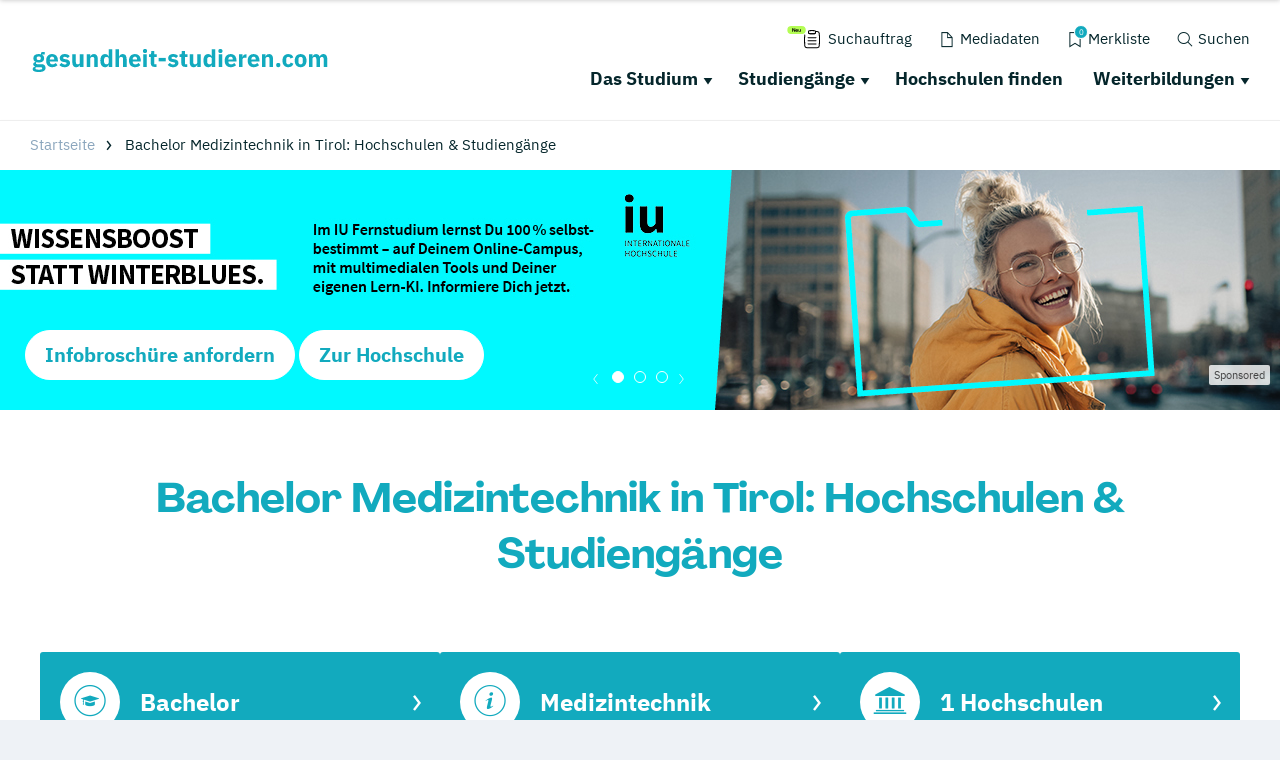

--- FILE ---
content_type: text/html; charset=utf-8
request_url: https://www.gesundheit-studieren.com/suche/bachelor-medizintechnik-tirol/
body_size: 36557
content:
<!DOCTYPE html>
<html dir="ltr" lang="de-DE">
<head>

<meta charset="utf-8">
<!-- 
	This website is powered by TYPO3 - inspiring people to share!
	TYPO3 is a free open source Content Management Framework initially created by Kasper Skaarhoj and licensed under GNU/GPL.
	TYPO3 is copyright 1998-2019 of Kasper Skaarhoj. Extensions are copyright of their respective owners.
	Information and contribution at https://typo3.org/
-->

<base href="https://www.gesundheit-studieren.com/">
<link rel="shortcut icon" href="/typo3conf/ext/drs_template/Resources/Public/local/gesundheit/favicon.png" type="image/png">
<title>Bachelor Medizintechnik in Tirol gesucht?</title>
<meta name="og:type" content="article" />
<meta name="og:url" content="https://www.gesundheit-studieren.com/suche/bachelor-medizintechnik-tirol/" />
<meta name="description" content="Bachelor Medizintechnik in Tirol gesucht? Hier findest du alle Hochschulen, Akademien, Studiengänge und Weiterbildungen!" />
<meta name="og:title" content="Bachelor Medizintechnik in Tirol gesucht?" />
<meta name="og:description" content="Bachelor Medizintechnik in Tirol gesucht? Hier findest du alle Hochschulen, Akademien, Studiengänge und Weiterbildungen!" />
<meta name="generator" content="TYPO3 CMS">
<meta name="viewport" content="width=device-width, initial-scale=1">
<meta http-equiv="Content-type" content="text/html; charset=utf-8">





<script src="/typo3conf/ext/drs_template/Resources/Public/js/fast.js?1752738021" type="text/javascript" async="async"></script>

<script type="text/javascript">
/*<![CDATA[*/
/*_scriptCode*/

			// decrypt helper function
		function decryptCharcode(n,start,end,offset) {
			n = n + offset;
			if (offset > 0 && n > end) {
				n = start + (n - end - 1);
			} else if (offset < 0 && n < start) {
				n = end - (start - n - 1);
			}
			return String.fromCharCode(n);
		}
			// decrypt string
		function decryptString(enc,offset) {
			var dec = "";
			var len = enc.length;
			for(var i=0; i < len; i++) {
				var n = enc.charCodeAt(i);
				if (n >= 0x2B && n <= 0x3A) {
					dec += decryptCharcode(n,0x2B,0x3A,offset);	// 0-9 . , - + / :
				} else if (n >= 0x40 && n <= 0x5A) {
					dec += decryptCharcode(n,0x40,0x5A,offset);	// A-Z @
				} else if (n >= 0x61 && n <= 0x7A) {
					dec += decryptCharcode(n,0x61,0x7A,offset);	// a-z
				} else {
					dec += enc.charAt(i);
				}
			}
			return dec;
		}
			// decrypt spam-protected emails
		function linkTo_UnCryptMailto(s) {
			location.href = decryptString(s,-2);
		}
		

/*]]>*/
</script>

<link rel="canonical" href="https://www.gesundheit-studieren.com/suche/bachelor-medizintechnik-tirol/" />
<script>var showCSModal,TOKEN="DRS_CS_VL";!function(){"use strict";window.showCSModal=function(){for(var o=TOKEN+"=",n=decodeURIComponent(document.cookie).split(";"),r=0;r<n.length;r++){for(var t=n[r];" "==t.charAt(0);)t=t.substring(1);if(0==t.indexOf(o))return!1}return!0}()}();</script><script>dataLayer = [];gtag = function () {dataLayer.push(arguments);};</script><script>var textConfig = 'informal';</script><meta name="referrer" content="unsafe-url"><link rel="preload" href="https://design.targroup-media.de/static/webfonts/iconfont/drs_iconfont.woff2" as="font" crossorigin> <link rel="preload" href="https://design.targroup-media.de/static/webfonts/open-sans-v15-latin-700.woff2" as="font" crossorigin> <link rel="preload" href="https://design.targroup-media.de/static/webfonts/open-sans-v15-latin-300.woff2" as="font" crossorigin> <link rel="preload" href="https://design.targroup-media.de/static/webfonts/open-sans-v15-latin-regular.woff2" as="font" crossorigin> <link rel="preload" href="https://design.targroup-media.de/static/webfonts/open-sans-v15-latin-600.woff2" as="font" crossorigin> <link rel="preload" href="https://design.targroup-media.de/static/webfonts/open-sans-condensed-v15-latin-700.woff2" as="font" crossorigin> <link rel="preload" href="https://design.targroup-media.de/static/webfonts/open-sans-condensed-v15-latin-300.woff2" as="font" crossorigin> <link rel="preload" href="https://design.targroup-media.de/static/webfonts/iconfont/fa-regular-400.woff2" as="font" crossorigin> <link rel="preload" href="https://design.targroup-media.de/static/webfonts/iconfont/fa-brands-400.woff2" as="font" crossorigin> <link rel="preload" href="https://design.targroup-media.de/static/webfonts/iconfont/fa-light-300.woff2" as="font" crossorigin> <link rel="preload" href="https://design.targroup-media.de/static/webfonts/iconfont/fa-solid-900.woff2" as="font" crossorigin><style type="text/css">@font-face{font-family:"PPAgrandir";font-style:normal;font-weight:700;src:local(""),url("https://design.targroup-media.de/static/webfonts/PPAgrandir-Bold.ttf") format("truetype")}@font-face{font-family:"IBM Plex Sans";font-style:normal;font-weight:400;src:url("https://design.targroup-media.de/static/webfonts/ibm-plex-sans-v14-latin-regular.eot");src:local(""),url("https://design.targroup-media.de/static/webfonts/ibm-plex-sans-v14-latin-regular.eot?#iefix") format("embedded-opentype"),url("https://design.targroup-media.de/static/webfonts/ibm-plex-sans-v14-latin-regular.woff2") format("woff2"),url("https://design.targroup-media.de/static/webfonts/ibm-plex-sans-v14-latin-regular.woff") format("woff"),url("https://design.targroup-media.de/static/webfonts/ibm-plex-sans-v14-latin-regular.ttf") format("truetype"),url("https://design.targroup-media.de/static/webfonts/ibm-plex-sans-v14-latin-regular.svg#IBMPlexSans") format("svg")}@font-face{font-family:"IBM Plex Sans";font-style:normal;font-weight:500;src:url("https://design.targroup-media.de/static/webfonts/ibm-plex-sans-v14-latin-500.eot");src:local(""),url("https://design.targroup-media.de/static/webfonts/ibm-plex-sans-v14-latin-500.eot?#iefix") format("embedded-opentype"),url("https://design.targroup-media.de/static/webfonts/ibm-plex-sans-v14-latin-500.woff2") format("woff2"),url("https://design.targroup-media.de/static/webfonts/ibm-plex-sans-v14-latin-500.woff") format("woff"),url("https://design.targroup-media.de/static/webfonts/ibm-plex-sans-v14-latin-500.ttf") format("truetype"),url("https://design.targroup-media.de/static/webfonts/ibm-plex-sans-v14-latin-500.svg#IBMPlexSans") format("svg")}@font-face{font-family:"IBM Plex Sans";font-style:normal;font-weight:600;src:url("https://design.targroup-media.de/static/webfonts/ibm-plex-sans-v14-latin-600.eot");src:local(""),url("https://design.targroup-media.de/static/webfonts/ibm-plex-sans-v14-latin-600.eot?#iefix") format("embedded-opentype"),url("https://design.targroup-media.de/static/webfonts/ibm-plex-sans-v14-latin-600.woff2") format("woff2"),url("https://design.targroup-media.de/static/webfonts/ibm-plex-sans-v14-latin-600.woff") format("woff"),url("https://design.targroup-media.de/static/webfonts/ibm-plex-sans-v14-latin-600.ttf") format("truetype"),url("https://design.targroup-media.de/static/webfonts/ibm-plex-sans-v14-latin-600.svg#IBMPlexSans") format("svg")}@font-face{font-family:"IBM Plex Sans";font-style:normal;font-weight:700;src:url("https://design.targroup-media.de/static/webfonts/ibm-plex-sans-v14-latin-700.eot");src:local(""),url("https://design.targroup-media.de/static/webfonts/ibm-plex-sans-v14-latin-700.eot?#iefix") format("embedded-opentype"),url("https://design.targroup-media.de/static/webfonts/ibm-plex-sans-v14-latin-700.woff2") format("woff2"),url("https://design.targroup-media.de/static/webfonts/ibm-plex-sans-v14-latin-700.woff") format("woff"),url("https://design.targroup-media.de/static/webfonts/ibm-plex-sans-v14-latin-700.ttf") format("truetype"),url("https://design.targroup-media.de/static/webfonts/ibm-plex-sans-v14-latin-700.svg#IBMPlexSans") format("svg")}@font-face{font-family:"IBM Plex Sans Condensed";font-style:normal;font-weight:400;src:url("https://design.targroup-media.de/static/webfonts/ibm-plex-sans-condensed-v13-latin-regular.eot");src:local(""),url("https://design.targroup-media.de/static/webfonts/ibm-plex-sans-condensed-v13-latin-regular.eot?#iefix") format("embedded-opentype"),url("https://design.targroup-media.de/static/webfonts/ibm-plex-sans-condensed-v13-latin-regular.woff2") format("woff2"),url("https://design.targroup-media.de/static/webfonts/ibm-plex-sans-condensed-v13-latin-regular.woff") format("woff"),url("https://design.targroup-media.de/static/webfonts/ibm-plex-sans-condensed-v13-latin-regular.ttf") format("truetype"),url("https://design.targroup-media.de/static/webfonts/ibm-plex-sans-condensed-v13-latin-regular.svg#IBMPlexSansCondensed") format("svg")}@font-face{font-family:"IBM Plex Sans Condensed";font-style:normal;font-weight:500;src:url("https://design.targroup-media.de/static/webfonts/ibm-plex-sans-condensed-v13-latin-500.eot");src:local(""),url("https://design.targroup-media.de/static/webfonts/ibm-plex-sans-condensed-v13-latin-500.eot?#iefix") format("embedded-opentype"),url("https://design.targroup-media.de/static/webfonts/ibm-plex-sans-condensed-v13-latin-500.woff2") format("woff2"),url("https://design.targroup-media.de/static/webfonts/ibm-plex-sans-condensed-v13-latin-500.woff") format("woff"),url("https://design.targroup-media.de/static/webfonts/ibm-plex-sans-condensed-v13-latin-500.ttf") format("truetype"),url("https://design.targroup-media.de/static/webfonts/ibm-plex-sans-condensed-v13-latin-500.svg#IBMPlexSansCondensed") format("svg")}@font-face{font-family:"IBM Plex Sans Condensed";font-style:normal;font-weight:600;src:url("https://design.targroup-media.de/static/webfonts/ibm-plex-sans-condensed-v13-latin-600.eot");src:local(""),url("https://design.targroup-media.de/static/webfonts/ibm-plex-sans-condensed-v13-latin-600.eot?#iefix") format("embedded-opentype"),url("https://design.targroup-media.de/static/webfonts/ibm-plex-sans-condensed-v13-latin-600.woff2") format("woff2"),url("https://design.targroup-media.de/static/webfonts/ibm-plex-sans-condensed-v13-latin-600.woff") format("woff"),url("https://design.targroup-media.de/static/webfonts/ibm-plex-sans-condensed-v13-latin-600.ttf") format("truetype"),url("https://design.targroup-media.de/static/webfonts/ibm-plex-sans-condensed-v13-latin-600.svg#IBMPlexSansCondensed") format("svg")}@font-face{font-family:"IBM Plex Sans Condensed";font-style:normal;font-weight:700;src:url("https://design.targroup-media.de/static/webfonts/ibm-plex-sans-condensed-v13-latin-700.eot");src:local(""),url("https://design.targroup-media.de/static/webfonts/ibm-plex-sans-condensed-v13-latin-700.eot?#iefix") format("embedded-opentype"),url("https://design.targroup-media.de/static/webfonts/ibm-plex-sans-condensed-v13-latin-700.woff2") format("woff2"),url("https://design.targroup-media.de/static/webfonts/ibm-plex-sans-condensed-v13-latin-700.woff") format("woff"),url("https://design.targroup-media.de/static/webfonts/ibm-plex-sans-condensed-v13-latin-700.ttf") format("truetype"),url("https://design.targroup-media.de/static/webfonts/ibm-plex-sans-condensed-v13-latin-700.svg#IBMPlexSansCondensed") format("svg")}html,body,div,span,applet,object,iframe,h1,h2,h3,h4,h5,h6,p,blockquote,pre,a,abbr,acronym,address,big,cite,code,del,dfn,em,img,ins,kbd,q,s,samp,small,strike,strong,sub,sup,tt,var,b,u,i,center,dl,dt,dd,ol,ul,li,fieldset,form,label,legend,table,caption,tbody,tfoot,thead,tr,th,td,article,aside,canvas,details,embed,figure,figcaption,footer,header,hgroup,menu,nav,output,ruby,section,summary,time,mark,audio,video{margin:0;padding:0;border:0;font-size:100%;font:inherit;vertical-align:baseline}article,aside,details,figcaption,figure,footer,header,hgroup,menu,nav,section{display:block}body{line-height:1}ol,ul{list-style:none}blockquote,q{quotes:none}blockquote:before,blockquote:after,q:before,q:after{content:"";content:none}table{border-collapse:collapse;border-spacing:0}:root{--drs-color-1: #12AABE;--drs-color-1-text: #fff;--drs-color-1-glow: rgba(18, 170, 190, 0.5);--drs-color-1-hover: #0d7785;--drs-color-2: #05262B;--drs-color-2-text: #fff;--drs-color-2-glow: rgba(5, 38, 43, 0.5);--drs-color-2-hover: #041b1e;--studddy-color-lime: #B4FD54;--studddy-color-lime-text: #05262B;--studddy-color-laguna: #12AABE;--studddy-color-laguna-text: #fff;--studddy-color-blueberry: #05262B;--studddy-color-blueberry-text: #fff;--studddy-color-cool-grey: #8BA6BD;--studddy-color-cool-grey-40: #D1DBE5;--studddy-color-cool-grey-20: #EEF2F6;--studddy-font-primary: "IBM Plex Sans";--studddy-font-secondary: "IBM Plex Sans";--drs-color-3: #05262B;--drs-color-3-glow: rgba(5, 38, 43, 0.5);--drs-color-3-hover: #041b1e;--drs-color-3-text: #fff;--drs-color-4: #05262B;--drs-color-4-glow: rgba(5, 38, 43, 0.5);--drs-color-4-hover: #041b1e;--drs-color-4-text: #fff;--drs-bg1: #12AABE url(../img/skin/studddy/bg_1.jpg) no-repeat center top;--drs-stage: #12AABE url(../img/skin/studddy/b.jpg) center center;--drs-skin: studddy;--drs-color-1-light: #89d5df;--drs-fav-color-1: #12AABE;--drs-fav-color-2: #05262B;--drs-fav-color-2a: rgba(5, 38, 43, 0.8);--drs-fav-color-2b: rgba(5, 38, 43, 0);--drs-headline-color: #05262B}.text-secondary{color:#05262b !important}.text-tertiary{color:#05262b !important}.text-quaternary{color:#05262b !important}.text-quaternary.left-line:before{background-color:#05262b}a{color:#12aabe;text-decoration:none;line-height:inherit}@font-face{font-family:"Open Sans";font-style:normal;font-weight:300;src:url("https://design.targroup-media.de/static/webfonts/open-sans-v15-latin-300.eot");src:local("Open Sans Light"),local("OpenSans-Light"),url("https://design.targroup-media.de/static/webfonts/open-sans-v15-latin-300.eot?#iefix") format("embedded-opentype"),url("https://design.targroup-media.de/static/webfonts/open-sans-v15-latin-300.woff2") format("woff2"),url("https://design.targroup-media.de/static/webfonts/open-sans-v15-latin-300.woff") format("woff"),url("https://design.targroup-media.de/static/webfonts/open-sans-v15-latin-300.ttf") format("truetype"),url("https://design.targroup-media.de/static/webfonts/open-sans-v15-latin-300.svg#OpenSans") format("svg");font-display:swap}@font-face{font-family:"Open Sans";font-style:normal;font-weight:400;src:url("https://design.targroup-media.de/static/webfonts/open-sans-v15-latin-regular.eot");src:local("Open Sans Regular"),local("OpenSans-Regular"),url("https://design.targroup-media.de/static/webfonts/open-sans-v15-latin-regular.eot?#iefix") format("embedded-opentype"),url("https://design.targroup-media.de/static/webfonts/open-sans-v15-latin-regular.woff2") format("woff2"),url("https://design.targroup-media.de/static/webfonts/open-sans-v15-latin-regular.woff") format("woff"),url("https://design.targroup-media.de/static/webfonts/open-sans-v15-latin-regular.ttf") format("truetype"),url("https://design.targroup-media.de/static/webfonts/open-sans-v15-latin-regular.svg#OpenSans") format("svg");font-display:swap}@font-face{font-family:"Open Sans";font-style:normal;font-weight:600;src:url("https://design.targroup-media.de/static/webfonts/open-sans-v15-latin-600.eot");src:local("Open Sans SemiBold"),local("OpenSans-SemiBold"),url("https://design.targroup-media.de/static/webfonts/open-sans-v15-latin-600.eot?#iefix") format("embedded-opentype"),url("https://design.targroup-media.de/static/webfonts/open-sans-v15-latin-600.woff2") format("woff2"),url("https://design.targroup-media.de/static/webfonts/open-sans-v15-latin-600.woff") format("woff"),url("https://design.targroup-media.de/static/webfonts/open-sans-v15-latin-600.ttf") format("truetype"),url("https://design.targroup-media.de/static/webfonts/open-sans-v15-latin-600.svg#OpenSans") format("svg");font-display:swap}@font-face{font-family:"Open Sans";font-style:normal;font-weight:700;src:url("https://design.targroup-media.de/static/webfonts/open-sans-v15-latin-700.eot");src:local("Open Sans Bold"),local("OpenSans-Bold"),url("https://design.targroup-media.de/static/webfonts/open-sans-v15-latin-700.eot?#iefix") format("embedded-opentype"),url("https://design.targroup-media.de/static/webfonts/open-sans-v15-latin-700.woff2") format("woff2"),url("https://design.targroup-media.de/static/webfonts/open-sans-v15-latin-700.woff") format("woff"),url("https://design.targroup-media.de/static/webfonts/open-sans-v15-latin-700.ttf") format("truetype"),url("https://design.targroup-media.de/static/webfonts/open-sans-v15-latin-700.svg#OpenSans") format("svg");font-display:swap}@font-face{font-family:"Open Sans Condensed";font-style:normal;font-weight:300;src:url("https://design.targroup-media.de/static/webfonts/open-sans-condensed-v15-latin-300.eot");src:local(""),url("https://design.targroup-media.de/static/webfonts/open-sans-condensed-v15-latin-300.eot?#iefix") format("embedded-opentype"),url("https://design.targroup-media.de/static/webfonts/open-sans-condensed-v15-latin-300.woff2") format("woff2"),url("https://design.targroup-media.de/static/webfonts/open-sans-condensed-v15-latin-300.woff") format("woff"),url("https://design.targroup-media.de/static/webfonts/open-sans-condensed-v15-latin-300.ttf") format("truetype"),url("https://design.targroup-media.de/static/webfonts/open-sans-condensed-v15-latin-300.svg#OpenSansCondensed") format("svg");font-display:swap}@font-face{font-family:"Open Sans Condensed";font-style:normal;font-weight:700;src:url("https://design.targroup-media.de/static/webfonts/open-sans-condensed-v15-latin-700.eot");src:local(""),url("https://design.targroup-media.de/static/webfonts/open-sans-condensed-v15-latin-700.eot?#iefix") format("embedded-opentype"),url("https://design.targroup-media.de/static/webfonts/open-sans-condensed-v15-latin-700.woff2") format("woff2"),url("https://design.targroup-media.de/static/webfonts/open-sans-condensed-v15-latin-700.woff") format("woff"),url("https://design.targroup-media.de/static/webfonts/open-sans-condensed-v15-latin-700.ttf") format("truetype"),url("https://design.targroup-media.de/static/webfonts/open-sans-condensed-v15-latin-700.svg#OpenSansCondensed") format("svg");font-display:swap}body{-webkit-text-size-adjust:100%;color:#222;cursor:auto;font-family:"Open Sans",sans-serif;font-style:normal;font-weight:400;line-height:1.5;margin:0;padding:0;position:relative}body.isFixed{position:fixed}html,body,#all{background:var(--studddy-color-cool-grey-20);min-width:320px}html,body{height:100%}html{box-sizing:border-box}*,*:before,*:after{-webkit-box-sizing:inherit;-khtml-box-sizing:inherit;-moz-box-sizing:inherit;-ms-box-sizing:inherit;-o-box-sizing:inherit;box-sizing:inherit}#all{position:relative;z-index:2;margin:auto;-webkit-box-shadow:0 0 15px rgba(0, 0, 0, 0.2);-khtml-box-shadow:0 0 15px rgba(0, 0, 0, 0.2);-moz-box-shadow:0 0 15px rgba(0, 0, 0, 0.2);-ms-box-shadow:0 0 15px rgba(0, 0, 0, 0.2);-o-box-shadow:0 0 15px rgba(0, 0, 0, 0.2);box-shadow:0 0 15px rgba(0, 0, 0, 0.2);max-width:1600px;min-height:320px;overflow:hidden}section{background:#fff}section.grey{background:#eef2f6}section.dark_grey{background:#333}section.callout{background:var(--drs-color-1)}section.primary-color{background:var(--drs-color-1);color:#fff}section.secondary-color{background:var(--drs-color-2);color:#fff}section.green_pattern{background-color:var(--drs-color-1);color:#fff;background-image:url("/typo3conf/ext/drs_template/Resources/Public/img/bg/drs_bg_pattern.png");background-repeat:repeat-y}section.grey_pattern{background:#eef2f6}@media only screen and (min-width: 62.5625em){section.grey_pattern{background:#eef2f6 url("/typo3conf/ext/drs_template/Resources/Public/img/bg/grey_pattern.jpg") repeat-y center top}}.content,.htmlarea-content-body{padding:60px 20px}.content h1,.htmlarea-content-body h1{text-align:center}.flex-row{display:flex;flex-flow:row wrap}.flex-row>.columns{flex:0 0 auto;margin-bottom:1.25rem}.flex-row>.columns>a.panel,.flex-row>.columns>a.card{display:block;height:100%}</style><style type="text/css">﻿:root{--grid-gutter: 1.875rem}.drs-grid{display:flex;flex-wrap:wrap;margin-left:-0.9375rem;margin-right:-0.9375rem}.drs-grid .cell{width:100%;margin-left:.9375rem;margin-right:.9375rem}.drs-grid>.sm-1{width:calc((1 / 12 * 100%) - 1.875rem)}.drs-grid.drs-grid--is-small-gutter>.sm-1{width:calc((1 / 12 * 100%) - (1.875rem / 2))}.drs-grid.drs-grid--has-no-gap>.sm-1{width:calc(1 / 12 * 100%)}.drs-grid>.sm-2{width:calc((2 / 12 * 100%) - 1.875rem)}.drs-grid.drs-grid--is-small-gutter>.sm-2{width:calc((2 / 12 * 100%) - (1.875rem / 2))}.drs-grid.drs-grid--has-no-gap>.sm-2{width:calc(2 / 12 * 100%)}.drs-grid>.sm-3{width:calc((3 / 12 * 100%) - 1.875rem)}.drs-grid.drs-grid--is-small-gutter>.sm-3{width:calc((3 / 12 * 100%) - (1.875rem / 2))}.drs-grid.drs-grid--has-no-gap>.sm-3{width:calc(3 / 12 * 100%)}.drs-grid>.sm-4{width:calc((4 / 12 * 100%) - 1.875rem)}.drs-grid.drs-grid--is-small-gutter>.sm-4{width:calc((4 / 12 * 100%) - (1.875rem / 2))}.drs-grid.drs-grid--has-no-gap>.sm-4{width:calc(4 / 12 * 100%)}.drs-grid>.sm-5{width:calc((5 / 12 * 100%) - 1.875rem)}.drs-grid.drs-grid--is-small-gutter>.sm-5{width:calc((5 / 12 * 100%) - (1.875rem / 2))}.drs-grid.drs-grid--has-no-gap>.sm-5{width:calc(5 / 12 * 100%)}.drs-grid>.sm-6{width:calc((6 / 12 * 100%) - 1.875rem)}.drs-grid.drs-grid--is-small-gutter>.sm-6{width:calc((6 / 12 * 100%) - (1.875rem / 2))}.drs-grid.drs-grid--has-no-gap>.sm-6{width:calc(6 / 12 * 100%)}.drs-grid>.sm-7{width:calc((7 / 12 * 100%) - 1.875rem)}.drs-grid.drs-grid--is-small-gutter>.sm-7{width:calc((7 / 12 * 100%) - (1.875rem / 2))}.drs-grid.drs-grid--has-no-gap>.sm-7{width:calc(7 / 12 * 100%)}.drs-grid>.sm-8{width:calc((8 / 12 * 100%) - 1.875rem)}.drs-grid.drs-grid--is-small-gutter>.sm-8{width:calc((8 / 12 * 100%) - (1.875rem / 2))}.drs-grid.drs-grid--has-no-gap>.sm-8{width:calc(8 / 12 * 100%)}.drs-grid>.sm-9{width:calc((9 / 12 * 100%) - 1.875rem)}.drs-grid.drs-grid--is-small-gutter>.sm-9{width:calc((9 / 12 * 100%) - (1.875rem / 2))}.drs-grid.drs-grid--has-no-gap>.sm-9{width:calc(9 / 12 * 100%)}.drs-grid>.sm-10{width:calc((10 / 12 * 100%) - 1.875rem)}.drs-grid.drs-grid--is-small-gutter>.sm-10{width:calc((10 / 12 * 100%) - (1.875rem / 2))}.drs-grid.drs-grid--has-no-gap>.sm-10{width:calc(10 / 12 * 100%)}.drs-grid>.sm-11{width:calc((11 / 12 * 100%) - 1.875rem)}.drs-grid.drs-grid--is-small-gutter>.sm-11{width:calc((11 / 12 * 100%) - (1.875rem / 2))}.drs-grid.drs-grid--has-no-gap>.sm-11{width:calc(11 / 12 * 100%)}.drs-grid>.sm-12{width:calc((12 / 12 * 100%) - 1.875rem)}.drs-grid.drs-grid--is-small-gutter>.sm-12{width:calc((12 / 12 * 100%) - (1.875rem / 2))}.drs-grid.drs-grid--has-no-gap>.sm-12{width:calc(12 / 12 * 100%)}.drs-grid.sm-up-1>.cell{width:calc(((5 / 1) / 5 * 100%) - 1.875rem)}.drs-grid.sm-up-2>.cell{width:calc(((5 / 2) / 5 * 100%) - 1.875rem)}.drs-grid.sm-up-3>.cell{width:calc(((5 / 3) / 5 * 100%) - 1.875rem)}.drs-grid.sm-up-4>.cell{width:calc(((5 / 4) / 5 * 100%) - 1.875rem)}.drs-grid.sm-up-5>.cell{width:calc(((5 / 5) / 5 * 100%) - 1.875rem)}.drs-grid--modern.sm-up-1{grid-template-columns:repeat(1, 1fr)}.drs-grid--modern.sm-up-2{grid-template-columns:repeat(2, 1fr)}.drs-grid--modern.sm-up-3{grid-template-columns:repeat(3, 1fr)}.drs-grid--modern.sm-up-4{grid-template-columns:repeat(4, 1fr)}.drs-grid--modern.sm-up-5{grid-template-columns:repeat(5, 1fr)}@media only screen and (min-width: 40rem){.drs-grid>.md-1{width:calc((1 / 12 * 100%) - 1.875rem)}.drs-grid.drs-grid--is-small-gutter>.md-1{width:calc((1 / 12 * 100%) - (1.875rem / 2))}.drs-grid.drs-grid--has-no-gap>.md-1{width:calc(1 / 12 * 100%)}.drs-grid>.md-2{width:calc((2 / 12 * 100%) - 1.875rem)}.drs-grid.drs-grid--is-small-gutter>.md-2{width:calc((2 / 12 * 100%) - (1.875rem / 2))}.drs-grid.drs-grid--has-no-gap>.md-2{width:calc(2 / 12 * 100%)}.drs-grid>.md-3{width:calc((3 / 12 * 100%) - 1.875rem)}.drs-grid.drs-grid--is-small-gutter>.md-3{width:calc((3 / 12 * 100%) - (1.875rem / 2))}.drs-grid.drs-grid--has-no-gap>.md-3{width:calc(3 / 12 * 100%)}.drs-grid>.md-4{width:calc((4 / 12 * 100%) - 1.875rem)}.drs-grid.drs-grid--is-small-gutter>.md-4{width:calc((4 / 12 * 100%) - (1.875rem / 2))}.drs-grid.drs-grid--has-no-gap>.md-4{width:calc(4 / 12 * 100%)}.drs-grid>.md-5{width:calc((5 / 12 * 100%) - 1.875rem)}.drs-grid.drs-grid--is-small-gutter>.md-5{width:calc((5 / 12 * 100%) - (1.875rem / 2))}.drs-grid.drs-grid--has-no-gap>.md-5{width:calc(5 / 12 * 100%)}.drs-grid>.md-6{width:calc((6 / 12 * 100%) - 1.875rem)}.drs-grid.drs-grid--is-small-gutter>.md-6{width:calc((6 / 12 * 100%) - (1.875rem / 2))}.drs-grid.drs-grid--has-no-gap>.md-6{width:calc(6 / 12 * 100%)}.drs-grid>.md-7{width:calc((7 / 12 * 100%) - 1.875rem)}.drs-grid.drs-grid--is-small-gutter>.md-7{width:calc((7 / 12 * 100%) - (1.875rem / 2))}.drs-grid.drs-grid--has-no-gap>.md-7{width:calc(7 / 12 * 100%)}.drs-grid>.md-8{width:calc((8 / 12 * 100%) - 1.875rem)}.drs-grid.drs-grid--is-small-gutter>.md-8{width:calc((8 / 12 * 100%) - (1.875rem / 2))}.drs-grid.drs-grid--has-no-gap>.md-8{width:calc(8 / 12 * 100%)}.drs-grid>.md-9{width:calc((9 / 12 * 100%) - 1.875rem)}.drs-grid.drs-grid--is-small-gutter>.md-9{width:calc((9 / 12 * 100%) - (1.875rem / 2))}.drs-grid.drs-grid--has-no-gap>.md-9{width:calc(9 / 12 * 100%)}.drs-grid>.md-10{width:calc((10 / 12 * 100%) - 1.875rem)}.drs-grid.drs-grid--is-small-gutter>.md-10{width:calc((10 / 12 * 100%) - (1.875rem / 2))}.drs-grid.drs-grid--has-no-gap>.md-10{width:calc(10 / 12 * 100%)}.drs-grid>.md-11{width:calc((11 / 12 * 100%) - 1.875rem)}.drs-grid.drs-grid--is-small-gutter>.md-11{width:calc((11 / 12 * 100%) - (1.875rem / 2))}.drs-grid.drs-grid--has-no-gap>.md-11{width:calc(11 / 12 * 100%)}.drs-grid>.md-12{width:calc((12 / 12 * 100%) - 1.875rem)}.drs-grid.drs-grid--is-small-gutter>.md-12{width:calc((12 / 12 * 100%) - (1.875rem / 2))}.drs-grid.drs-grid--has-no-gap>.md-12{width:calc(12 / 12 * 100%)}.drs-grid.md-up-1>.cell{width:calc(((5 / 1) / 5 * 100%) - 1.875rem)}.drs-grid.md-up-2>.cell{width:calc(((5 / 2) / 5 * 100%) - 1.875rem)}.drs-grid.md-up-3>.cell{width:calc(((5 / 3) / 5 * 100%) - 1.875rem)}.drs-grid.md-up-4>.cell{width:calc(((5 / 4) / 5 * 100%) - 1.875rem)}.drs-grid.md-up-5>.cell{width:calc(((5 / 5) / 5 * 100%) - 1.875rem)}.drs-grid--modern.md-up-1{grid-template-columns:repeat(1, 1fr)}.drs-grid--modern.md-up-2{grid-template-columns:repeat(2, 1fr)}.drs-grid--modern.md-up-3{grid-template-columns:repeat(3, 1fr)}.drs-grid--modern.md-up-4{grid-template-columns:repeat(4, 1fr)}.drs-grid--modern.md-up-5{grid-template-columns:repeat(5, 1fr)}}@media only screen and (min-width: 64rem){.drs-grid>.lg-1{width:calc((1 / 12 * 100%) - 1.875rem)}.drs-grid.drs-grid--is-small-gutter>.lg-1{width:calc((1 / 12 * 100%) - (1.875rem / 2))}.drs-grid.drs-grid--has-no-gap>.lg-1{width:calc(1 / 12 * 100%)}.drs-grid>.lg-2{width:calc((2 / 12 * 100%) - 1.875rem)}.drs-grid.drs-grid--is-small-gutter>.lg-2{width:calc((2 / 12 * 100%) - (1.875rem / 2))}.drs-grid.drs-grid--has-no-gap>.lg-2{width:calc(2 / 12 * 100%)}.drs-grid>.lg-3{width:calc((3 / 12 * 100%) - 1.875rem)}.drs-grid.drs-grid--is-small-gutter>.lg-3{width:calc((3 / 12 * 100%) - (1.875rem / 2))}.drs-grid.drs-grid--has-no-gap>.lg-3{width:calc(3 / 12 * 100%)}.drs-grid>.lg-4{width:calc((4 / 12 * 100%) - 1.875rem)}.drs-grid.drs-grid--is-small-gutter>.lg-4{width:calc((4 / 12 * 100%) - (1.875rem / 2))}.drs-grid.drs-grid--has-no-gap>.lg-4{width:calc(4 / 12 * 100%)}.drs-grid>.lg-5{width:calc((5 / 12 * 100%) - 1.875rem)}.drs-grid.drs-grid--is-small-gutter>.lg-5{width:calc((5 / 12 * 100%) - (1.875rem / 2))}.drs-grid.drs-grid--has-no-gap>.lg-5{width:calc(5 / 12 * 100%)}.drs-grid>.lg-6{width:calc((6 / 12 * 100%) - 1.875rem)}.drs-grid.drs-grid--is-small-gutter>.lg-6{width:calc((6 / 12 * 100%) - (1.875rem / 2))}.drs-grid.drs-grid--has-no-gap>.lg-6{width:calc(6 / 12 * 100%)}.drs-grid>.lg-7{width:calc((7 / 12 * 100%) - 1.875rem)}.drs-grid.drs-grid--is-small-gutter>.lg-7{width:calc((7 / 12 * 100%) - (1.875rem / 2))}.drs-grid.drs-grid--has-no-gap>.lg-7{width:calc(7 / 12 * 100%)}.drs-grid>.lg-8{width:calc((8 / 12 * 100%) - 1.875rem)}.drs-grid.drs-grid--is-small-gutter>.lg-8{width:calc((8 / 12 * 100%) - (1.875rem / 2))}.drs-grid.drs-grid--has-no-gap>.lg-8{width:calc(8 / 12 * 100%)}.drs-grid>.lg-9{width:calc((9 / 12 * 100%) - 1.875rem)}.drs-grid.drs-grid--is-small-gutter>.lg-9{width:calc((9 / 12 * 100%) - (1.875rem / 2))}.drs-grid.drs-grid--has-no-gap>.lg-9{width:calc(9 / 12 * 100%)}.drs-grid>.lg-10{width:calc((10 / 12 * 100%) - 1.875rem)}.drs-grid.drs-grid--is-small-gutter>.lg-10{width:calc((10 / 12 * 100%) - (1.875rem / 2))}.drs-grid.drs-grid--has-no-gap>.lg-10{width:calc(10 / 12 * 100%)}.drs-grid>.lg-11{width:calc((11 / 12 * 100%) - 1.875rem)}.drs-grid.drs-grid--is-small-gutter>.lg-11{width:calc((11 / 12 * 100%) - (1.875rem / 2))}.drs-grid.drs-grid--has-no-gap>.lg-11{width:calc(11 / 12 * 100%)}.drs-grid>.lg-12{width:calc((12 / 12 * 100%) - 1.875rem)}.drs-grid.drs-grid--is-small-gutter>.lg-12{width:calc((12 / 12 * 100%) - (1.875rem / 2))}.drs-grid.drs-grid--has-no-gap>.lg-12{width:calc(12 / 12 * 100%)}.drs-grid.lg-up-1>.cell{width:calc(((5 / 1) / 5 * 100%) - 1.875rem)}.drs-grid.lg-up-2>.cell{width:calc(((5 / 2) / 5 * 100%) - 1.875rem)}.drs-grid.lg-up-3>.cell{width:calc(((5 / 3) / 5 * 100%) - 1.875rem)}.drs-grid.lg-up-4>.cell{width:calc(((5 / 4) / 5 * 100%) - 1.875rem)}.drs-grid.lg-up-5>.cell{width:calc(((5 / 5) / 5 * 100%) - 1.875rem)}.drs-grid--modern.lg-up-1{grid-template-columns:repeat(1, 1fr)}.drs-grid--modern.lg-up-2{grid-template-columns:repeat(2, 1fr)}.drs-grid--modern.lg-up-3{grid-template-columns:repeat(3, 1fr)}.drs-grid--modern.lg-up-4{grid-template-columns:repeat(4, 1fr)}.drs-grid--modern.lg-up-5{grid-template-columns:repeat(5, 1fr)}}@media only screen and (min-width: 80rem){.drs-grid>.xl-1{width:calc((1 / 12 * 100%) - 1.875rem)}.drs-grid.drs-grid--is-small-gutter>.xl-1{width:calc((1 / 12 * 100%) - (1.875rem / 2))}.drs-grid.drs-grid--has-no-gap>.xl-1{width:calc(1 / 12 * 100%)}.drs-grid>.xl-2{width:calc((2 / 12 * 100%) - 1.875rem)}.drs-grid.drs-grid--is-small-gutter>.xl-2{width:calc((2 / 12 * 100%) - (1.875rem / 2))}.drs-grid.drs-grid--has-no-gap>.xl-2{width:calc(2 / 12 * 100%)}.drs-grid>.xl-3{width:calc((3 / 12 * 100%) - 1.875rem)}.drs-grid.drs-grid--is-small-gutter>.xl-3{width:calc((3 / 12 * 100%) - (1.875rem / 2))}.drs-grid.drs-grid--has-no-gap>.xl-3{width:calc(3 / 12 * 100%)}.drs-grid>.xl-4{width:calc((4 / 12 * 100%) - 1.875rem)}.drs-grid.drs-grid--is-small-gutter>.xl-4{width:calc((4 / 12 * 100%) - (1.875rem / 2))}.drs-grid.drs-grid--has-no-gap>.xl-4{width:calc(4 / 12 * 100%)}.drs-grid>.xl-5{width:calc((5 / 12 * 100%) - 1.875rem)}.drs-grid.drs-grid--is-small-gutter>.xl-5{width:calc((5 / 12 * 100%) - (1.875rem / 2))}.drs-grid.drs-grid--has-no-gap>.xl-5{width:calc(5 / 12 * 100%)}.drs-grid>.xl-6{width:calc((6 / 12 * 100%) - 1.875rem)}.drs-grid.drs-grid--is-small-gutter>.xl-6{width:calc((6 / 12 * 100%) - (1.875rem / 2))}.drs-grid.drs-grid--has-no-gap>.xl-6{width:calc(6 / 12 * 100%)}.drs-grid>.xl-7{width:calc((7 / 12 * 100%) - 1.875rem)}.drs-grid.drs-grid--is-small-gutter>.xl-7{width:calc((7 / 12 * 100%) - (1.875rem / 2))}.drs-grid.drs-grid--has-no-gap>.xl-7{width:calc(7 / 12 * 100%)}.drs-grid>.xl-8{width:calc((8 / 12 * 100%) - 1.875rem)}.drs-grid.drs-grid--is-small-gutter>.xl-8{width:calc((8 / 12 * 100%) - (1.875rem / 2))}.drs-grid.drs-grid--has-no-gap>.xl-8{width:calc(8 / 12 * 100%)}.drs-grid>.xl-9{width:calc((9 / 12 * 100%) - 1.875rem)}.drs-grid.drs-grid--is-small-gutter>.xl-9{width:calc((9 / 12 * 100%) - (1.875rem / 2))}.drs-grid.drs-grid--has-no-gap>.xl-9{width:calc(9 / 12 * 100%)}.drs-grid>.xl-10{width:calc((10 / 12 * 100%) - 1.875rem)}.drs-grid.drs-grid--is-small-gutter>.xl-10{width:calc((10 / 12 * 100%) - (1.875rem / 2))}.drs-grid.drs-grid--has-no-gap>.xl-10{width:calc(10 / 12 * 100%)}.drs-grid>.xl-11{width:calc((11 / 12 * 100%) - 1.875rem)}.drs-grid.drs-grid--is-small-gutter>.xl-11{width:calc((11 / 12 * 100%) - (1.875rem / 2))}.drs-grid.drs-grid--has-no-gap>.xl-11{width:calc(11 / 12 * 100%)}.drs-grid>.xl-12{width:calc((12 / 12 * 100%) - 1.875rem)}.drs-grid.drs-grid--is-small-gutter>.xl-12{width:calc((12 / 12 * 100%) - (1.875rem / 2))}.drs-grid.drs-grid--has-no-gap>.xl-12{width:calc(12 / 12 * 100%)}.drs-grid.xl-up-1>.cell{width:calc(((5 / 1) / 5 * 100%) - 1.875rem)}.drs-grid.xl-up-2>.cell{width:calc(((5 / 2) / 5 * 100%) - 1.875rem)}.drs-grid.xl-up-3>.cell{width:calc(((5 / 3) / 5 * 100%) - 1.875rem)}.drs-grid.xl-up-4>.cell{width:calc(((5 / 4) / 5 * 100%) - 1.875rem)}.drs-grid.xl-up-5>.cell{width:calc(((5 / 5) / 5 * 100%) - 1.875rem)}.drs-grid--modern.xl-up-1{grid-template-columns:repeat(1, 1fr)}.drs-grid--modern.xl-up-2{grid-template-columns:repeat(2, 1fr)}.drs-grid--modern.xl-up-3{grid-template-columns:repeat(3, 1fr)}.drs-grid--modern.xl-up-4{grid-template-columns:repeat(4, 1fr)}.drs-grid--modern.xl-up-5{grid-template-columns:repeat(5, 1fr)}}.drs-grid--reverse{flex-direction:row-reverse}.drs-grid--align-middle{align-items:center}.drs-grid--align-center{justify-content:center}.drs-grid--is-small-gutter{margin-left:-0.46875rem;margin-right:-0.46875rem}.drs-grid--is-small-gutter .cell{margin-left:.46875rem;margin-right:.46875rem}.drs-grid--has-no-gap{margin-left:0;margin-right:0}.drs-grid--has-no-gap .cell{margin-left:0;margin-right:0}@supports(display: grid){.drs-grid--modern{display:grid;margin:0;column-gap:.9375rem;row-gap:.9375rem}.drs-grid--modern>.cell{margin:0;width:auto !important}.drs-grid--modern>.cell--2x2{grid-column-end:span 2;grid-row-end:span 2}@media only screen and (min-width: 40rem){.drs-grid--modern{column-gap:1.5625rem;row-gap:1.5625rem}}@media only screen and (min-width: 64rem){.drs-grid--modern{column-gap:2.5rem;row-gap:2.5rem}}.drs-grid--modern.drs-grid--has-no-gap{column-gap:0;row-gap:0}}.eduuucate-ad{position:fixed;display:flex;justify-content:center;align-content:center;flex-direction:column;padding:20px;top:0;left:0;right:0;height:100%;z-index:1000;font-size:1rem;background:rgba(0,0,0,.75)}.eduuucate-ad__close-button{margin:30px auto;border-radius:50%;padding:.5em;width:45px;height:45px;border:2px solid #fff;color:#000;position:relative;background-color:transparent !important}.eduuucate-ad__close-button:hover{cursor:pointer}.eduuucate-ad__close-button::before{content:" ";position:absolute;display:block;background-color:#fff;width:2px;left:19px;top:8px;bottom:9px;transform:rotate(45deg)}.eduuucate-ad__close-button::after{content:" ";position:absolute;display:block;background-color:#fff;height:2px;top:19px;left:9px;right:8px;transform:rotate(45deg)}.eduuucate-ad a{margin:0 auto;max-height:90%}.eduuucate-ad__img__mobile{width:100%;height:100%;align-self:center}@media only screen and (min-width: 1025px){.eduuucate-ad__img__mobile{display:none !important}}.eduuucate-ad__img__desktop{width:100%;max-width:65.125rem;align-self:center;cursor:pointer}@media only screen and (max-width: 1026px){.eduuucate-ad__img__desktop{display:none !important}}.lead-popup{position:fixed;display:flex;justify-content:center;align-content:center;flex-direction:column;padding:20px;top:0;left:0;right:0;height:100%;z-index:1000;font-size:1rem;background:rgba(0,0,0,.75)}.lead-popup__form{margin:auto;padding:20px;padding-bottom:120px;width:45%;height:85%;background:#fff;overflow:auto;border-radius:20px}@media all and (max-width: 860px){.lead-popup__form{width:100%}}.lead-popup__close-button{margin:30px auto;border-radius:50%;padding:.5em;width:45px;height:45px;border:2px solid #fff;color:#000;position:relative;background-color:transparent !important}.lead-popup__close-button:hover{cursor:pointer}.lead-popup__close-button::before{content:" ";position:absolute;display:block;background-color:#fff;width:2px;left:19px;top:8px;bottom:9px;transform:rotate(45deg)}.lead-popup__close-button::after{content:" ";position:absolute;display:block;background-color:#fff;height:2px;top:19px;left:9px;right:8px;transform:rotate(45deg)}#all .panel.callout h1,#all .panel.callout h2,#all .panel.callout h3,#all .panel.callout h4{color:var(--drs-color-1) !important}#all .panel.callout .text-white{color:var(--drs-color-2) !important}@font-face{font-family:"drs_iconfont";src:url("https://design.targroup-media.de/static/webfonts/iconfont/drs_iconfont.eot");src:local("drs_iconfont"),url("https://design.targroup-media.de/static/webfonts/iconfont/drs_iconfont.eot#iefix") format("embedded-opentype"),url("https://design.targroup-media.de/static/webfonts/iconfont/drs_iconfont.woff2") format("woff2"),url("https://design.targroup-media.de/static/webfonts/iconfont/drs_iconfont.woff") format("woff"),url("https://design.targroup-media.de/static/webfonts/iconfont/drs_iconfont.ttf") format("truetype"),url("https://design.targroup-media.de/static/webfonts/iconfont/drs_iconfont.svg#drs_iconfont") format("svg");font-weight:normal;font-style:normal;font-display:swap}[class^=icon-]:before,[class*=" icon-"]:before,[class^=icon_]:before,[class*=" icon_"]:before{font-family:"drs_iconfont";font-style:normal;font-weight:normal;speak:none;display:inline-block;text-decoration:inherit;width:1em;margin-right:.2em;text-align:center;font-variant:normal;text-transform:none;line-height:1em;font-size:150%;position:relative;top:.15rem;-webkit-font-smoothing:antialiased;-moz-osx-font-smoothing:grayscale}.icon-a001_studiengang:before,.icon_studiengang:before,.icon_building:before{content:""}.icon-a002_studiengangsuchen:before,.icon_studiengangsuchen:before,.panel .icon_search:before{content:""}.icon-a003_artdesstudiums:before,.icon_artdesstudiums:before,.icon_label:before{content:""}.icon-a004_studienverlauf:before,.icon_arrow:before{content:""}.icon-a005_schwerpunkte:before,.icon_excl:before,.icon_alert:before{content:""}.icon-a006_besonderheiten:before,.icon_besonderheiten:before,.icon_sv:before,.icon_list:before{content:""}.icon-a007_zugangsvoraussetzungen:before,.icon_zugangsvoraussetzungen:before,.icon_vcard:before,.icon_req:before{content:""}.icon-a008_weitereinformationen:before,.icon_weitereinformationen:before,.icon_info:before{content:""}.icon-a009_dauer:before,.icon_dauer:before,.icon_calendar:before,.icon_calendar:before{content:""}.icon-a010_karrierechancen:before,.icon_karrierechancen:before,.icon_stairs:before{content:""}.icon-a011_gehalt:before,.icon_gehalt:before,.icon_gehalt:before{content:""}.icon-a012_abschluss:before,.icon_abschluss:before,.icon_hat:before,.icon_hat2:before{content:""}.icon-a013_chat:before,.icon_chat:before{content:""}.icon-a014_linkwebseite:before,.icon_linkwebseite:before{content:""}.icon-a015_koffer:before,.icon_koffer:before,.icon_beruf-karriere:before{content:""}.icon-a016_zertifikat:before,.icon_zertifikat:before,.icon_anerkennung:before{content:""}.icon-a017_interview:before,.icon_interview:before,.icon-interview:before{content:""}.icon-a018_standort:before,.icon_standort:before,.icon-standort:before{content:""}.icon-a019_close:before,.icon_close:before{content:""}.icon-a020_search:before,.icon_search:before{content:""}.icon-a021_arrow_left:before,.icon_arrow_left:before{content:""}.icon-a022_arrow_right:before,.icon_arrow_right:before{content:""}.icon-a023_arrow_down:before,.icon_arrow_down:before{content:""}.icon-a024_arrow_up:before,.icon_arrow_up:before{content:""}.icon-a025_email:before,.icon_email:before{content:""}.icon-a026_contact:before,.icon_contact:before{content:""}.icon-a027_phone:before,.icon_phone:before{content:""}.icon-a028_contact_phone:before,.icon_contact_phone:before{content:""}.icon-a029_google:before,.icon_google:before{content:""}.icon-a030_chart:before,.icon_chart:before{content:""}.icon-a031_3mio:before,.icon_3mio:before{content:""}.icon-a032_banner:before,.icon_banner:before{content:""}.icon-a033_4pages:before,.icon_4pages:before{content:""}.icon-a034_images:before,.icon_images:before{content:""}.icon-a035_3minutes:before,.icon_3minutes:before{content:""}.icon-a036_visitor:before,.icon_visitor:before{content:""}.icon-a037_play:before,.icon_play:before{content:""}.icon-a038_0:before,.icon_0:before{content:""}.icon-a039_1:before,.icon_1:before{content:""}.icon-a040_2:before,.icon_2:before{content:""}.icon-a041_3:before,.icon_3:before{content:""}.icon-a042_4:before,.icon_4:before{content:""}.icon-a043_5:before,.icon_5:before{content:""}.icon-a044_6:before,.icon_6:before{content:""}.icon-a045_7:before,.icon_7:before{content:""}.icon-a046_8:before,.icon_8:before{content:""}.icon-a047_9:before,.icon_9:before{content:""}.icon-a048_questionsmark:before,.icon_questionsmark:before{content:""}.icon-a049_idea:before,.icon_idea:before{content:""}.icon-a050_like:before,.icon_like:before{content:""}.icon-a051_dislike:before,.icon_dislike:before{content:""}.icon-a052_kununu:before,.icon_kununu:before{content:""}.icon-a053_arrow_left_light:before,.icon_arrow_left_light:before{content:""}.icon-a054_arrow_right_light:before,.icon_arrow_right_light:before{content:""}.icon-a055_arrow_down_light:before,.icon_arrow_down_light:before{content:""}.icon-a056_arrow_up_light:before,.icon_arrow_up_light:before{content:""}.icon-a057_menu:before,.icon_menu:before{content:""}.icon-a058_menu_close:before,.icon_menu_close:before{content:""}.icon-a059_close_alt:before,.icon_close_alt:before{content:""}.icon-a060_nc:before,.icon_nc:before,.icon-a054_nc:before{content:""}.icon-a061_company:before,.icon_company:before{content:""}.icon-a062_studiengang_wds:before{content:""}.icon-a063_studiengangsuchen_wds:before{content:""}.icon-a064_artdesstudiums_wds:before{content:""}.icon-a065_studienverlauf_wds:before{content:""}.icon-a066_schwerpunkte_wds:before{content:""}.icon-a067_besonderheiten_wds:before{content:""}.icon-a068_zugangsvoraussetzungen_wds:before{content:""}.icon-a069_weitereinformationen_wds:before{content:""}.icon-a070_dauer_wds:before{content:""}.icon-a071_karrierechancen_wds:before{content:""}.icon-a072_gehalt_wds:before{content:""}.icon-a073_abschluss_wds:before{content:""}.icon-a074_chat_wds:before{content:""}.icon-a075_linkwebseite_wds:before{content:""}.icon-a076_koffer_wds:before{content:""}.icon-a077_zertifikat_wds:before{content:""}.icon-a078_interview_wds:before{content:""}.icon-a079_standort_wds:before{content:""}.icon-a080_email_wds:before{content:""}.icon-a081_contact_wds:before{content:""}.icon-a082_phone_wds:before{content:""}.icon-a083_contact_phone_wds:before{content:""}.icon-a084_google_wds:before{content:""}.icon-a085_chart_wds:before{content:""}.icon-a086_200k_wds:before{content:""}.icon-a087_banner_wds:before{content:""}.icon-a088_4pages_wds:before{content:""}.icon-a089_images_wds:before{content:""}.icon-a090_3minutes_wds:before{content:""}.icon-a091_visitor_wds:before{content:""}.icon-a092_play_wds:before{content:""}.icon-a093_00_wds:before{content:""}.icon-a094_01_wds:before{content:""}.icon-a095_02_wds:before{content:""}.icon-a096_03_wds:before{content:""}.icon-a097_04_wds:before{content:""}.icon-a098_05_wds:before{content:""}.icon-a099_06_wds:before{content:""}.icon-a100_07_wds:before{content:""}.icon-a101_08_wds:before{content:""}.icon-a102_09_wds:before{content:""}.icon-a103_questionmark_wds:before{content:""}.icon-a104_idea_wds:before{content:""}.icon-a105_thumps_up_wds:before{content:""}.icon-a106_thumps_down_wds:before{content:""}.icon-a107_company_wds:before{content:""}.icon-a108_nc_wds:before{content:""}.icon-a109_doktorhut:before{content:""}.icon-a110_medienstudienfuehrer:before,.icon_medienstudienfuehrer:before{content:""}.icon-a111_fernstudium_at:before,.icon_fernstudium_at:before{content:""}.icon-a112_studienfuehrer:before,.icon_studienfuehrer:before{content:""}.icon-a113_email01:before{content:""}.icon-a114_email02:before{content:""}.icon-a115_mediadaten:before,.icon_mediadaten:before{content:""}.icon-a116_unternehmen:before,.icon_unternehmen:before{content:""}.icon-a117_hochschulen:before,.icon_hochschulen:before{content:""}.icon-a118_reload:before{content:""}.icon-a119_checkmark:before{content:""}.icon-a120_facebook:before{content:""}.icon-a121_twitter:before{content:""}.icon-a122_instagram:before{content:""}.icon-a123_youtube:before{content:""}.icon-a124_linkedin:before{content:""}.icon-a125_xing:before{content:""}.icon-a126_badge_outline:before{content:""}.icon-a127_badge_hochschule:before{content:""}.icon-a128_badge_studiengang:before{content:""}.icon-a129_badge_unternehmen:before{content:""}.icon-a130_facebook_alt:before{content:""}.icon-a131_location:before{content:""}.icon-a132_bookmark_bold:before{content:""}.icon-a133_bookmark_filled:before{content:""}.icon-a134_bookmark_light:before{content:""}.icon-a135_delete:before{content:""}.icon-a136_checkmark:before{content:""}.icon-a064_menu:before{content:""}.icon-a065_menu_close:before{content:""}.icon-a066_menu_close_light:before{content:""}.icon-a068_bookmark_thin:before{content:""}.icon-a067_dokument_light:before{content:""}.icon-a069_search_light:before{content:""}.icon-a071_newsletter:before{content:""}.icon-a070_newsletter_light:before{content:""}.icon-a072_checkmark_light:before{content:""}.icon-a074_logo_studieren_at:before{content:""}.icon-a073_logo_drs:before{content:""}.icon-a075_logo_soziales_studieren:before{content:""}.icon-a076_logo_ernaehrung_studieren:before{content:""}.icon-a078_logo_wegweiser_ausbildung:before{content:""}.icon-a077_logo_medienstudienfuehrer:before{content:""}.icon-a079_arrow_alt_left:before{content:""}.icon-a080_arrow_alt_right:before{content:""}.icon-a081_arrow_alt_down:before{content:""}.icon-a082_arrow_alt_up:before{content:""}.icon-a083_chevron_left:before{content:""}.icon-a085_chevron_down:before,.icon_chevron_down:before{content:""}.icon-a084_chevron_right:before{content:""}.icon-a086_chevron_up:before,.icon_chevron_up:before{content:""}.icon-a088_chevron_light_right:before{content:""}.icon-a087_chevron_light_left:before{content:""}.icon-a089_chevron_light_down:before{content:""}.icon-a090_chevron_light_up:before{content:""}.icon-a091_chevron_up_down:before{content:""}.icon-a092_logo_wirtschaft:before{content:""}meta.foundation-version{font-family:"/5.5.2/"}meta.foundation-mq-small{font-family:"/only screen and (min-width:370px)/";width:0}meta.foundation-mq-small-only{font-family:"/only screen and (min-width:370px) and (max-width:639px)/";width:0}meta.foundation-mq-medium{font-family:"/only screen and (min-width:640px)/";width:40.0625em}meta.foundation-mq-medium-only{font-family:"/only screen and (min-width:640px) and (max-width:1023px)/";width:40.0625em}meta.foundation-mq-large{font-family:"/only screen and (min-width:1024px)/";width:64.0625em}meta.foundation-mq-large-only{font-family:"/only screen and (min-width:1024px) and (max-width:1159px)/";width:64.0625em}meta.foundation-mq-xlarge{font-family:"/only screen and (min-width:1160px)/";width:90.0625em}meta.foundation-mq-xlarge-only{font-family:"/only screen and (min-width:1160px) and (max-width:1319px)/";width:90.0625em}meta.foundation-mq-xxlarge{font-family:"/only screen and (min-width:1320px)/";width:120.0625em}meta.foundation-data-attribute-namespace{font-family:false}html,body{height:100%}html{box-sizing:border-box}*,*:before,*:after{-webkit-box-sizing:inherit;-moz-box-sizing:inherit;box-sizing:inherit}html,body{font-size:100%}body{color:#222;cursor:auto;font-family:"Helvetica Neue",Helvetica,Roboto,Arial,sans-serif;font-style:normal;font-weight:normal;line-height:1.5;margin:0;padding:0;position:relative}a:hover{cursor:pointer}img{max-width:100%;height:auto}img{-ms-interpolation-mode:bicubic}#map_canvas img,#map_canvas embed,#map_canvas object,.map_canvas img,.map_canvas embed,.map_canvas object,.mqa-display img,.mqa-display embed,.mqa-display object{max-width:none !important}.left{float:left !important}.right{float:right !important}.clearfix:before,.clearfix:after{content:" ";display:table}.clearfix:after{clear:both}.hide{display:none}.invisible{visibility:hidden}.antialiased{-webkit-font-smoothing:antialiased;-moz-osx-font-smoothing:grayscale}img{display:inline-block;vertical-align:middle}textarea{height:auto;min-height:50px}select{width:100%}.row{margin:0 auto;max-width:62.5rem;width:100%}.row:before,.row:after{content:" ";display:table}.row:after{clear:both}.row.collapse>.column,.row.collapse>.columns{padding-left:0;padding-right:0}.row.collapse .row{margin-left:0;margin-right:0}.row .row{margin:0 -0.9375rem;max-width:none;width:auto}.row .row:before,.row .row:after{content:" ";display:table}.row .row:after{clear:both}.row .row.collapse{margin:0;max-width:none;width:auto}.row .row.collapse:before,.row .row.collapse:after{content:" ";display:table}.row .row.collapse:after{clear:both}.column,.columns{padding-left:.9375rem;padding-right:.9375rem;width:100%;float:left}.column+.column:last-child,.column+.columns:last-child,.columns+.column:last-child,.columns+.columns:last-child{float:right}.column+.column.end,.column+.columns.end,.columns+.column.end,.columns+.columns.end{float:left}@media only screen and (min-width:370px){.small-push-0{position:relative;left:0;right:auto}.small-pull-0{position:relative;right:0;left:auto}.small-push-1{position:relative;left:8.3333333333%;right:auto}.small-pull-1{position:relative;right:8.3333333333%;left:auto}.small-push-2{position:relative;left:16.6666666667%;right:auto}.small-pull-2{position:relative;right:16.6666666667%;left:auto}.small-push-3{position:relative;left:25%;right:auto}.small-pull-3{position:relative;right:25%;left:auto}.small-push-4{position:relative;left:33.3333333333%;right:auto}.small-pull-4{position:relative;right:33.3333333333%;left:auto}.small-push-5{position:relative;left:41.6666666667%;right:auto}.small-pull-5{position:relative;right:41.6666666667%;left:auto}.small-push-6{position:relative;left:50%;right:auto}.small-pull-6{position:relative;right:50%;left:auto}.small-push-7{position:relative;left:58.3333333333%;right:auto}.small-pull-7{position:relative;right:58.3333333333%;left:auto}.small-push-8{position:relative;left:66.6666666667%;right:auto}.small-pull-8{position:relative;right:66.6666666667%;left:auto}.small-push-9{position:relative;left:75%;right:auto}.small-pull-9{position:relative;right:75%;left:auto}.small-push-10{position:relative;left:83.3333333333%;right:auto}.small-pull-10{position:relative;right:83.3333333333%;left:auto}.small-push-11{position:relative;left:91.6666666667%;right:auto}.small-pull-11{position:relative;right:91.6666666667%;left:auto}.column,.columns{position:relative;padding-left:.9375rem;padding-right:.9375rem;float:left}.small-1{width:8.3333333333%}.small-2{width:16.6666666667%}.small-3{width:25%}.small-4{width:33.3333333333%}.small-5{width:41.6666666667%}.small-6{width:50%}.small-7{width:58.3333333333%}.small-8{width:66.6666666667%}.small-9{width:75%}.small-10{width:83.3333333333%}.small-11{width:91.6666666667%}.small-12{width:100%}.small-offset-0{margin-left:0 !important}.small-offset-1{margin-left:8.3333333333% !important}.small-offset-2{margin-left:16.6666666667% !important}.small-offset-3{margin-left:25% !important}.small-offset-4{margin-left:33.3333333333% !important}.small-offset-5{margin-left:41.6666666667% !important}.small-offset-6{margin-left:50% !important}.small-offset-7{margin-left:58.3333333333% !important}.small-offset-8{margin-left:66.6666666667% !important}.small-offset-9{margin-left:75% !important}.small-offset-10{margin-left:83.3333333333% !important}.small-offset-11{margin-left:91.6666666667% !important}.small-reset-order{float:left;left:auto;margin-left:0;margin-right:0;right:auto}.column.small-centered,.columns.small-centered{margin-left:auto;margin-right:auto;float:none}.column.small-uncentered,.columns.small-uncentered{float:left;margin-left:0;margin-right:0}.column.small-centered:last-child,.columns.small-centered:last-child{float:none}.column.small-uncentered:last-child,.columns.small-uncentered:last-child{float:left}.column.small-uncentered.opposite,.columns.small-uncentered.opposite{float:right}.row.small-collapse>.column,.row.small-collapse>.columns{padding-left:0;padding-right:0}.row.small-collapse .row{margin-left:0;margin-right:0}.row.small-uncollapse>.column,.row.small-uncollapse>.columns{padding-left:.9375rem;padding-right:.9375rem;float:left}}@media only screen and (min-width:640px){.medium-push-0{position:relative;left:0;right:auto}.medium-pull-0{position:relative;right:0;left:auto}.medium-push-1{position:relative;left:8.3333333333%;right:auto}.medium-pull-1{position:relative;right:8.3333333333%;left:auto}.medium-push-2{position:relative;left:16.6666666667%;right:auto}.medium-pull-2{position:relative;right:16.6666666667%;left:auto}.medium-push-3{position:relative;left:25%;right:auto}.medium-pull-3{position:relative;right:25%;left:auto}.medium-push-4{position:relative;left:33.3333333333%;right:auto}.medium-pull-4{position:relative;right:33.3333333333%;left:auto}.medium-push-5{position:relative;left:41.6666666667%;right:auto}.medium-pull-5{position:relative;right:41.6666666667%;left:auto}.medium-push-6{position:relative;left:50%;right:auto}.medium-pull-6{position:relative;right:50%;left:auto}.medium-push-7{position:relative;left:58.3333333333%;right:auto}.medium-pull-7{position:relative;right:58.3333333333%;left:auto}.medium-push-8{position:relative;left:66.6666666667%;right:auto}.medium-pull-8{position:relative;right:66.6666666667%;left:auto}.medium-push-9{position:relative;left:75%;right:auto}.medium-pull-9{position:relative;right:75%;left:auto}.medium-push-10{position:relative;left:83.3333333333%;right:auto}.medium-pull-10{position:relative;right:83.3333333333%;left:auto}.medium-push-11{position:relative;left:91.6666666667%;right:auto}.medium-pull-11{position:relative;right:91.6666666667%;left:auto}.column,.columns{position:relative;padding-left:.9375rem;padding-right:.9375rem;float:left}.medium-1{width:8.3333333333%}.medium-2{width:16.6666666667%}.medium-3{width:25%}.medium-4{width:33.3333333333%}.medium-5{width:41.6666666667%}.medium-6{width:50%}.medium-7{width:58.3333333333%}.medium-8{width:66.6666666667%}.medium-9{width:75%}.medium-10{width:83.3333333333%}.medium-11{width:91.6666666667%}.medium-12{width:100%}.medium-offset-0{margin-left:0 !important}.medium-offset-1{margin-left:8.3333333333% !important}.medium-offset-2{margin-left:16.6666666667% !important}.medium-offset-3{margin-left:25% !important}.medium-offset-4{margin-left:33.3333333333% !important}.medium-offset-5{margin-left:41.6666666667% !important}.medium-offset-6{margin-left:50% !important}.medium-offset-7{margin-left:58.3333333333% !important}.medium-offset-8{margin-left:66.6666666667% !important}.medium-offset-9{margin-left:75% !important}.medium-offset-10{margin-left:83.3333333333% !important}.medium-offset-11{margin-left:91.6666666667% !important}.medium-reset-order{float:left;left:auto;margin-left:0;margin-right:0;right:auto}.column.medium-centered,.columns.medium-centered{margin-left:auto;margin-right:auto;float:none}.column.medium-uncentered,.columns.medium-uncentered{float:left;margin-left:0;margin-right:0}.column.medium-centered:last-child,.columns.medium-centered:last-child{float:none}.column.medium-uncentered:last-child,.columns.medium-uncentered:last-child{float:left}.column.medium-uncentered.opposite,.columns.medium-uncentered.opposite{float:right}.row.medium-collapse>.column,.row.medium-collapse>.columns{padding-left:0;padding-right:0}.row.medium-collapse .row{margin-left:0;margin-right:0}.row.medium-uncollapse>.column,.row.medium-uncollapse>.columns{padding-left:.9375rem;padding-right:.9375rem;float:left}.push-0{position:relative;left:0;right:auto}.pull-0{position:relative;right:0;left:auto}.push-1{position:relative;left:8.3333333333%;right:auto}.pull-1{position:relative;right:8.3333333333%;left:auto}.push-2{position:relative;left:16.6666666667%;right:auto}.pull-2{position:relative;right:16.6666666667%;left:auto}.push-3{position:relative;left:25%;right:auto}.pull-3{position:relative;right:25%;left:auto}.push-4{position:relative;left:33.3333333333%;right:auto}.pull-4{position:relative;right:33.3333333333%;left:auto}.push-5{position:relative;left:41.6666666667%;right:auto}.pull-5{position:relative;right:41.6666666667%;left:auto}.push-6{position:relative;left:50%;right:auto}.pull-6{position:relative;right:50%;left:auto}.push-7{position:relative;left:58.3333333333%;right:auto}.pull-7{position:relative;right:58.3333333333%;left:auto}.push-8{position:relative;left:66.6666666667%;right:auto}.pull-8{position:relative;right:66.6666666667%;left:auto}.push-9{position:relative;left:75%;right:auto}.pull-9{position:relative;right:75%;left:auto}.push-10{position:relative;left:83.3333333333%;right:auto}.pull-10{position:relative;right:83.3333333333%;left:auto}.push-11{position:relative;left:91.6666666667%;right:auto}.pull-11{position:relative;right:91.6666666667%;left:auto}}@media only screen and (min-width:1024px){.large-push-0{position:relative;left:0;right:auto}.large-pull-0{position:relative;right:0;left:auto}.large-push-1{position:relative;left:8.3333333333%;right:auto}.large-pull-1{position:relative;right:8.3333333333%;left:auto}.large-push-2{position:relative;left:16.6666666667%;right:auto}.large-pull-2{position:relative;right:16.6666666667%;left:auto}.large-push-3{position:relative;left:25%;right:auto}.large-pull-3{position:relative;right:25%;left:auto}.large-push-4{position:relative;left:33.3333333333%;right:auto}.large-pull-4{position:relative;right:33.3333333333%;left:auto}.large-push-5{position:relative;left:41.6666666667%;right:auto}.large-pull-5{position:relative;right:41.6666666667%;left:auto}.large-push-6{position:relative;left:50%;right:auto}.large-pull-6{position:relative;right:50%;left:auto}.large-push-7{position:relative;left:58.3333333333%;right:auto}.large-pull-7{position:relative;right:58.3333333333%;left:auto}.large-push-8{position:relative;left:66.6666666667%;right:auto}.large-pull-8{position:relative;right:66.6666666667%;left:auto}.large-push-9{position:relative;left:75%;right:auto}.large-pull-9{position:relative;right:75%;left:auto}.large-push-10{position:relative;left:83.3333333333%;right:auto}.large-pull-10{position:relative;right:83.3333333333%;left:auto}.large-push-11{position:relative;left:91.6666666667%;right:auto}.large-pull-11{position:relative;right:91.6666666667%;left:auto}.column,.columns{position:relative;padding-left:.9375rem;padding-right:.9375rem;float:left}.large-1{width:8.3333333333%}.large-2{width:16.6666666667%}.large-3{width:25%}.large-4{width:33.3333333333%}.large-5{width:41.6666666667%}.large-6{width:50%}.large-7{width:58.3333333333%}.large-8{width:66.6666666667%}.large-9{width:75%}.large-10{width:83.3333333333%}.large-11{width:91.6666666667%}.large-12{width:100%}.large-offset-0{margin-left:0 !important}.large-offset-1{margin-left:8.3333333333% !important}.large-offset-2{margin-left:16.6666666667% !important}.large-offset-3{margin-left:25% !important}.large-offset-4{margin-left:33.3333333333% !important}.large-offset-5{margin-left:41.6666666667% !important}.large-offset-6{margin-left:50% !important}.large-offset-7{margin-left:58.3333333333% !important}.large-offset-8{margin-left:66.6666666667% !important}.large-offset-9{margin-left:75% !important}.large-offset-10{margin-left:83.3333333333% !important}.large-offset-11{margin-left:91.6666666667% !important}.large-reset-order{float:left;left:auto;margin-left:0;margin-right:0;right:auto}.column.large-centered,.columns.large-centered{margin-left:auto;margin-right:auto;float:none}.column.large-uncentered,.columns.large-uncentered{float:left;margin-left:0;margin-right:0}.column.large-centered:last-child,.columns.large-centered:last-child{float:none}.column.large-uncentered:last-child,.columns.large-uncentered:last-child{float:left}.column.large-uncentered.opposite,.columns.large-uncentered.opposite{float:right}.row.large-collapse>.column,.row.large-collapse>.columns{padding-left:0;padding-right:0}.row.large-collapse .row{margin-left:0;margin-right:0}.row.large-uncollapse>.column,.row.large-uncollapse>.columns{padding-left:.9375rem;padding-right:.9375rem;float:left}.push-0{position:relative;left:0;right:auto}.pull-0{position:relative;right:0;left:auto}.push-1{position:relative;left:8.3333333333%;right:auto}.pull-1{position:relative;right:8.3333333333%;left:auto}.push-2{position:relative;left:16.6666666667%;right:auto}.pull-2{position:relative;right:16.6666666667%;left:auto}.push-3{position:relative;left:25%;right:auto}.pull-3{position:relative;right:25%;left:auto}.push-4{position:relative;left:33.3333333333%;right:auto}.pull-4{position:relative;right:33.3333333333%;left:auto}.push-5{position:relative;left:41.6666666667%;right:auto}.pull-5{position:relative;right:41.6666666667%;left:auto}.push-6{position:relative;left:50%;right:auto}.pull-6{position:relative;right:50%;left:auto}.push-7{position:relative;left:58.3333333333%;right:auto}.pull-7{position:relative;right:58.3333333333%;left:auto}.push-8{position:relative;left:66.6666666667%;right:auto}.pull-8{position:relative;right:66.6666666667%;left:auto}.push-9{position:relative;left:75%;right:auto}.pull-9{position:relative;right:75%;left:auto}.push-10{position:relative;left:83.3333333333%;right:auto}.pull-10{position:relative;right:83.3333333333%;left:auto}.push-11{position:relative;left:91.6666666667%;right:auto}.pull-11{position:relative;right:91.6666666667%;left:auto}}[class*=block-grid-]{display:block;padding:0;margin:0 -0.625rem}[class*=block-grid-]:before,[class*=block-grid-]:after{content:" ";display:table}[class*=block-grid-]:after{clear:both}[class*=block-grid-]>li{display:block;float:left;height:auto;padding:0 .625rem 1.25rem}@media only screen and (min-width:370px){.small-block-grid-1>li{list-style:none;width:100%}.small-block-grid-1>li:nth-of-type(1n){clear:none}.small-block-grid-1>li:nth-of-type(1n+1){clear:both}.small-block-grid-2>li{list-style:none;width:50%}.small-block-grid-2>li:nth-of-type(1n){clear:none}.small-block-grid-2>li:nth-of-type(2n+1){clear:both}.small-block-grid-3>li{list-style:none;width:33.3333333333%}.small-block-grid-3>li:nth-of-type(1n){clear:none}.small-block-grid-3>li:nth-of-type(3n+1){clear:both}.small-block-grid-4>li{list-style:none;width:25%}.small-block-grid-4>li:nth-of-type(1n){clear:none}.small-block-grid-4>li:nth-of-type(4n+1){clear:both}.small-block-grid-5>li{list-style:none;width:20%}.small-block-grid-5>li:nth-of-type(1n){clear:none}.small-block-grid-5>li:nth-of-type(5n+1){clear:both}.small-block-grid-6>li{list-style:none;width:16.6666666667%}.small-block-grid-6>li:nth-of-type(1n){clear:none}.small-block-grid-6>li:nth-of-type(6n+1){clear:both}.small-block-grid-7>li{list-style:none;width:14.2857142857%}.small-block-grid-7>li:nth-of-type(1n){clear:none}.small-block-grid-7>li:nth-of-type(7n+1){clear:both}.small-block-grid-8>li{list-style:none;width:12.5%}.small-block-grid-8>li:nth-of-type(1n){clear:none}.small-block-grid-8>li:nth-of-type(8n+1){clear:both}.small-block-grid-9>li{list-style:none;width:11.1111111111%}.small-block-grid-9>li:nth-of-type(1n){clear:none}.small-block-grid-9>li:nth-of-type(9n+1){clear:both}.small-block-grid-10>li{list-style:none;width:10%}.small-block-grid-10>li:nth-of-type(1n){clear:none}.small-block-grid-10>li:nth-of-type(10n+1){clear:both}.small-block-grid-11>li{list-style:none;width:9.0909090909%}.small-block-grid-11>li:nth-of-type(1n){clear:none}.small-block-grid-11>li:nth-of-type(11n+1){clear:both}.small-block-grid-12>li{list-style:none;width:8.3333333333%}.small-block-grid-12>li:nth-of-type(1n){clear:none}.small-block-grid-12>li:nth-of-type(12n+1){clear:both}}@media only screen and (min-width:640px){.medium-block-grid-1>li{list-style:none;width:100%}.medium-block-grid-1>li:nth-of-type(1n){clear:none}.medium-block-grid-1>li:nth-of-type(1n+1){clear:both}.medium-block-grid-2>li{list-style:none;width:50%}.medium-block-grid-2>li:nth-of-type(1n){clear:none}.medium-block-grid-2>li:nth-of-type(2n+1){clear:both}.medium-block-grid-3>li{list-style:none;width:33.3333333333%}.medium-block-grid-3>li:nth-of-type(1n){clear:none}.medium-block-grid-3>li:nth-of-type(3n+1){clear:both}.medium-block-grid-4>li{list-style:none;width:25%}.medium-block-grid-4>li:nth-of-type(1n){clear:none}.medium-block-grid-4>li:nth-of-type(4n+1){clear:both}.medium-block-grid-5>li{list-style:none;width:20%}.medium-block-grid-5>li:nth-of-type(1n){clear:none}.medium-block-grid-5>li:nth-of-type(5n+1){clear:both}.medium-block-grid-6>li{list-style:none;width:16.6666666667%}.medium-block-grid-6>li:nth-of-type(1n){clear:none}.medium-block-grid-6>li:nth-of-type(6n+1){clear:both}.medium-block-grid-7>li{list-style:none;width:14.2857142857%}.medium-block-grid-7>li:nth-of-type(1n){clear:none}.medium-block-grid-7>li:nth-of-type(7n+1){clear:both}.medium-block-grid-8>li{list-style:none;width:12.5%}.medium-block-grid-8>li:nth-of-type(1n){clear:none}.medium-block-grid-8>li:nth-of-type(8n+1){clear:both}.medium-block-grid-9>li{list-style:none;width:11.1111111111%}.medium-block-grid-9>li:nth-of-type(1n){clear:none}.medium-block-grid-9>li:nth-of-type(9n+1){clear:both}.medium-block-grid-10>li{list-style:none;width:10%}.medium-block-grid-10>li:nth-of-type(1n){clear:none}.medium-block-grid-10>li:nth-of-type(10n+1){clear:both}.medium-block-grid-11>li{list-style:none;width:9.0909090909%}.medium-block-grid-11>li:nth-of-type(1n){clear:none}.medium-block-grid-11>li:nth-of-type(11n+1){clear:both}.medium-block-grid-12>li{list-style:none;width:8.3333333333%}.medium-block-grid-12>li:nth-of-type(1n){clear:none}.medium-block-grid-12>li:nth-of-type(12n+1){clear:both}}@media only screen and (min-width:1024px){.large-block-grid-1>li{list-style:none;width:100%}.large-block-grid-1>li:nth-of-type(1n){clear:none}.large-block-grid-1>li:nth-of-type(1n+1){clear:both}.large-block-grid-2>li{list-style:none;width:50%}.large-block-grid-2>li:nth-of-type(1n){clear:none}.large-block-grid-2>li:nth-of-type(2n+1){clear:both}.large-block-grid-3>li{list-style:none;width:33.3333333333%}.large-block-grid-3>li:nth-of-type(1n){clear:none}.large-block-grid-3>li:nth-of-type(3n+1){clear:both}.large-block-grid-4>li{list-style:none;width:25%}.large-block-grid-4>li:nth-of-type(1n){clear:none}.large-block-grid-4>li:nth-of-type(4n+1){clear:both}.large-block-grid-5>li{list-style:none;width:20%}.large-block-grid-5>li:nth-of-type(1n){clear:none}.large-block-grid-5>li:nth-of-type(5n+1){clear:both}.large-block-grid-6>li{list-style:none;width:16.6666666667%}.large-block-grid-6>li:nth-of-type(1n){clear:none}.large-block-grid-6>li:nth-of-type(6n+1){clear:both}.large-block-grid-7>li{list-style:none;width:14.2857142857%}.large-block-grid-7>li:nth-of-type(1n){clear:none}.large-block-grid-7>li:nth-of-type(7n+1){clear:both}.large-block-grid-8>li{list-style:none;width:12.5%}.large-block-grid-8>li:nth-of-type(1n){clear:none}.large-block-grid-8>li:nth-of-type(8n+1){clear:both}.large-block-grid-9>li{list-style:none;width:11.1111111111%}.large-block-grid-9>li:nth-of-type(1n){clear:none}.large-block-grid-9>li:nth-of-type(9n+1){clear:both}.large-block-grid-10>li{list-style:none;width:10%}.large-block-grid-10>li:nth-of-type(1n){clear:none}.large-block-grid-10>li:nth-of-type(10n+1){clear:both}.large-block-grid-11>li{list-style:none;width:9.0909090909%}.large-block-grid-11>li:nth-of-type(1n){clear:none}.large-block-grid-11>li:nth-of-type(11n+1){clear:both}.large-block-grid-12>li{list-style:none;width:8.3333333333%}.large-block-grid-12>li:nth-of-type(1n){clear:none}.large-block-grid-12>li:nth-of-type(12n+1){clear:both}}.drs-icon--a001_studiengang:before{content:""}.drs-icon--a002_studiengangsuchen:before{content:""}.drs-icon--a003_artdesstudiums:before{content:""}.drs-icon--a004_studienverlauf:before{content:""}.drs-icon--a005_schwerpunkte:before{content:""}.drs-icon--a006_besonderheiten:before{content:""}.drs-icon--a007_zugangsvoraussetzungen:before{content:""}.drs-icon--a008_weitereinformationen:before{content:""}.drs-icon--a009_dauer:before{content:""}.drs-icon--a010_karrierechancen:before{content:""}.drs-icon--a011_gehalt:before{content:""}.drs-icon--a012_abschluss:before{content:""}.drs-icon--a013_chat:before{content:""}.drs-icon--a014_linkwebseite:before{content:""}.drs-icon--a015_koffer:before{content:""}.drs-icon--a016_zertifikat:before{content:""}.drs-icon--a017_interview:before{content:""}.drs-icon--a018_standort:before{content:""}.drs-icon--a019_close:before{content:""}.drs-icon--a020_search:before{content:""}.drs-icon--a021_arrow_left:before{content:""}.drs-icon--a022_arrow_right:before{content:""}.drs-icon--a023_arrow_down:before{content:""}.drs-icon--a024_arrow_up:before{content:""}.drs-icon--a025_email:before{content:""}.drs-icon--a026_contact:before{content:""}.drs-icon--a027_phone:before{content:""}.drs-icon--a028_contact_phone:before{content:""}.drs-icon--a029_google:before{content:""}.drs-icon--a030_chart:before{content:""}.drs-icon--a031_3mio:before{content:""}.drs-icon--a032_banner:before{content:""}.drs-icon--a033_4pages:before{content:""}.drs-icon--a034_images:before{content:""}.drs-icon--a035_3minutes:before{content:""}.drs-icon--a036_visitor:before{content:""}.drs-icon--a037_play:before{content:""}.drs-icon--a038_0:before{content:""}.drs-icon--a039_1:before{content:""}.drs-icon--a040_2:before{content:""}.drs-icon--a041_3:before{content:""}.drs-icon--a042_4:before{content:""}.drs-icon--a043_5:before{content:""}.drs-icon--a044_6:before{content:""}.drs-icon--a045_7:before{content:""}.drs-icon--a046_8:before{content:""}.drs-icon--a047_9:before{content:""}.drs-icon--a048_questionsmark:before{content:""}.drs-icon--a049_idea:before{content:""}.drs-icon--a050_like:before{content:""}.drs-icon--a051_dislike:before{content:""}.drs-icon--a052_kununu:before{content:""}.drs-icon--a053_company:before{content:""}.drs-icon--a054_nc:before{content:""}.drs-icon--a055_delete:before{content:""}.drs-icon--a056_unternehmen:before{content:""}.drs-icon--a057_hochschule:before{content:""}.drs-icon--a058_dokument:before{content:""}.drs-icon--a059_bookmark_bold:before{content:""}.drs-icon--a060_bookmark_light:before{content:""}.drs-icon--a061_bookmark_filled:before{content:""}.drs-icon--a062_checkmark:before{content:""}.drs-icon--a063_search02:before{content:""}.drs-icon--a064_menu:before{content:""}.drs-icon--a065_menu_close:before{content:""}.drs-icon--a066_menu_close_light:before{content:""}.drs-icon--a067_dokument_light:before{content:""}.drs-icon--a068_bookmark_thin:before{content:""}.drs-icon--a069_search_light:before{content:""}.drs-icon--a070_newsletter_light:before{content:""}.drs-icon--a071_newsletter:before{content:""}.drs-icon--a072_checkmark_light:before{content:""}.drs-icon--a073_logo_drs:before{content:""}.drs-icon--a074_logo_studieren_at:before{content:""}.drs-icon--a075_logo_soziales_studieren:before{content:""}.drs-icon--a076_logo_ernaehrung_studieren:before{content:""}.drs-icon--a077_logo_medienstudienfuehrer:before{content:""}.drs-icon--a078_logo_wegweiser_ausbildung:before{content:""}.drs-icon--a079_arrow_alt_left:before{content:""}.drs-icon--a080_arrow_alt_right:before{content:""}.drs-icon--a081_arrow_alt_down:before{content:""}.drs-icon--a082_arrow_alt_up:before{content:""}.drs-icon--a083_chevron_left:before{content:""}.drs-icon--a084_chevron_right:before{content:""}.drs-icon--a085_chevron_down:before{content:""}.drs-icon--a086_chevron_up:before{content:""}.drs-icon--a087_chevron_light_left:before{content:""}.drs-icon--a088_chevron_light_right:before{content:""}.drs-icon--a089_chevron_light_down:before{content:""}.drs-icon--a090_chevron_light_up:before{content:""}.drs-icon--a091_chevron_up_down:before{content:""}.drs-icon--a092_logo_wirtschaft:before{content:""}.drs-icon--a093_newsletter:before{content:""}.drs-icon--a094_website:before{content:""}.drs-icon--a095_alle_portale:before{content:""}.drs-icon--a096_idea_bold:before{content:""}.drs-icon--a097_studiengang_alt:before{content:""}.drs-icon--a098_abschluss_alt:before{content:""}.drs-icon--a099_dauer_alt:before{content:""}.drs-icon--a100_standort_alt:before{content:""}.drs-icon--a101_badge_hochschule:before{content:""}.drs-icon--a102_badge_abschluss:before{content:""}.drs-icon--a103_badge_hochschulranking:before{content:""}.drs-icon--a104_badge_weiss:before{content:""}.drs-icon--a105_refresh:before{content:""}.drs-icon--a106_logo_wegweiser_ausbildung_alt:before{content:""}.drs-icon--a107_badge_unternehmen:before{content:""}@font-face{font-family:"drs_iconfont-v2";src:url("https://design.targroup-media.de/static/webfonts/drs_iconfont-v2.01/drs_iconfont.eot?97973948");src:url("https://design.targroup-media.de/static/webfonts/drs_iconfont-v2.01/drs_iconfont.eot?97973948#iefix") format("embedded-opentype"),url("https://design.targroup-media.de/static/webfonts/drs_iconfont-v2.01/drs_iconfont.woff2?97973948") format("woff2"),url("https://design.targroup-media.de/static/webfonts/drs_iconfont-v2.01/drs_iconfont.woff?97973948") format("woff"),url("https://design.targroup-media.de/static/webfonts/drs_iconfont-v2.01/drs_iconfont.ttf?97973948") format("truetype"),url("https://design.targroup-media.de/static/webfonts/drs_iconfont-v2.01/drs_iconfont.svg?97973948#drs_iconfont") format("svg");font-weight:normal;font-style:normal;font-display:swap}.drs-icon:before{font-family:"drs_iconfont-v2";font-style:normal;font-weight:normal;speak:none;display:inline-block;text-decoration:inherit;width:1em;margin-right:.2em;text-align:center;font-variant:normal;text-transform:none;line-height:.9em;font-size:120%;-webkit-font-smoothing:antialiased;-moz-osx-font-smoothing:grayscale}a img{border:none}#all{font-size:1rem;line-height:1.625rem;font-family:"IBM Plex Sans",sans-serif;font-weight:400;font-style:normal}@media only screen and (min-width: 40rem){#all{font-size:1.0625rem;line-height:1.875rem}}@media only screen and (min-width: 64rem){#all{font-size:1.125rem;line-height:1.875rem}}#all p{font-size:1rem;line-height:1.625rem;font-family:"IBM Plex Sans",sans-serif;font-weight:400;font-style:normal;margin-bottom:1.625rem}@media only screen and (min-width: 40rem){#all p{font-size:1.0625rem;line-height:1.875rem}}@media only screen and (min-width: 64rem){#all p{font-size:1.125rem;line-height:1.875rem}}#all h1{font-size:1.75rem;line-height:2.375rem;font-family:"PPAgrandir";font-weight:700;font-style:normal;color:var(--studddy-color-laguna);margin:0 0 20px}@media only screen and (min-width: 40rem){#all h1{font-size:2.125rem;line-height:2.875rem}}@media only screen and (min-width: 64rem){#all h1{font-size:2.625rem;line-height:3.5rem}}#all h2{font-size:1.5rem;line-height:2rem;font-family:"PPAgrandir";font-weight:700;font-style:normal;color:var(--studddy-color-laguna);margin:0 0 15px}@media only screen and (min-width: 40rem){#all h2{font-size:1.75rem;line-height:2.25rem}}@media only screen and (min-width: 64rem){#all h2{font-size:2rem;line-height:2.625rem}}#all h3{font-size:1.25rem;line-height:2rem;font-family:"IBM Plex Sans",sans-serif;font-weight:700;font-style:normal;margin:0 0 10px}@media only screen and (min-width: 40rem){#all h3{font-size:1.375rem;line-height:2rem}}@media only screen and (min-width: 64rem){#all h3{font-size:1.5rem;line-height:2rem}}#all h4{font-size:1.125rem;line-height:1.25rem;font-family:"IBM Plex Sans",sans-serif;font-weight:700;font-style:normal;margin:0 0 5px}@media only screen and (min-width: 40rem){#all h4{font-size:1.25rem;line-height:1.25rem}}@media only screen and (min-width: 64rem){#all h4{font-size:1.3125rem;line-height:1.25rem}}#all small{color:#777;font-size:12px;font-family:"IBM Plex Sans",sans-serif;font-weight:400;font-style:normal}#all strong,#all b{font-family:"IBM Plex Sans",sans-serif;font-weight:600;font-style:normal}#all ul,#all ol,#all dl{font-size:inherit;font-weight:inherit;font-family:inherit;line-height:inherit;margin-bottom:1.625rem}#all .drs-typo-h1{font-size:1.75rem;line-height:2.375rem;font-family:"PPAgrandir";font-weight:700;font-style:normal;margin:0 0 20px}@media only screen and (min-width: 40rem){#all .drs-typo-h1{font-size:2.125rem;line-height:2.875rem}}@media only screen and (min-width: 64rem){#all .drs-typo-h1{font-size:2.625rem;line-height:3.5rem}}#all .drs-typo-h2{font-size:1.5rem;line-height:2rem;font-family:"PPAgrandir";font-weight:700;font-style:normal;margin:0 0 15px}@media only screen and (min-width: 40rem){#all .drs-typo-h2{font-size:1.75rem;line-height:2.25rem}}@media only screen and (min-width: 64rem){#all .drs-typo-h2{font-size:2rem;line-height:2.625rem}}#all .drs-typo-h3{font-size:1.25rem;line-height:2rem;font-family:"IBM Plex Sans",sans-serif;font-weight:700;font-style:normal;margin:0 0 10px}@media only screen and (min-width: 40rem){#all .drs-typo-h3{font-size:1.375rem;line-height:2rem}}@media only screen and (min-width: 64rem){#all .drs-typo-h3{font-size:1.5rem;line-height:2rem}}#all .drs-typo-h4{font-size:1.125rem;line-height:1.25rem;font-family:"IBM Plex Sans",sans-serif;font-weight:700;font-style:normal;margin:0 0 5px}@media only screen and (min-width: 40rem){#all .drs-typo-h4{font-size:1.25rem;line-height:1.25rem}}@media only screen and (min-width: 64rem){#all .drs-typo-h4{font-size:1.3125rem;line-height:1.25rem}}#all .drs-typo-subheadline,#all p.intro,#all span.intro,#all div.intro,#all a.intro,#all .intro,#all p.lead{font-size:1rem;line-height:1.625rem;font-family:"IBM Plex Sans",sans-serif;font-weight:600;font-style:normal}@media only screen and (min-width: 40rem){#all .drs-typo-subheadline,#all p.intro,#all span.intro,#all div.intro,#all a.intro,#all .intro,#all p.lead{font-size:1.125rem;line-height:1.75rem}}@media only screen and (min-width: 64rem){#all .drs-typo-subheadline,#all p.intro,#all span.intro,#all div.intro,#all a.intro,#all .intro,#all p.lead{font-size:1.25rem;line-height:2rem}}#all .drs-typo-small{font-size:.875rem;line-height:1.625rem;font-family:"IBM Plex Sans",sans-serif;font-weight:400;font-style:normal}@media only screen and (min-width: 40rem){#all .drs-typo-small{font-size:.9375rem;line-height:1.75rem}}@media only screen and (min-width: 64rem){#all .drs-typo-small{font-size:1rem;line-height:1.875rem}}#all .drs-typo-strong{font-family:"IBM Plex Sans",sans-serif;font-weight:600;font-style:normal}#all .drs-typo-textlink,#all .content table a:not(.button,button,.drs-button,.hochschullist-item-linked__link),#all .content p a:not(.button,button,.drs-button,.hochschullist-item-linked__link),#all .content li a:not(.button,button,.drs-button,.hochschullist-item-linked__link){font-family:"IBM Plex Sans",sans-serif;font-weight:600;font-style:normal;text-decoration:underline;color:var(--studddy-color-laguna)}#all .drs-typo-textlink:hover,#all .content table a:not(.button,button,.drs-button,.hochschullist-item-linked__link):hover,#all .content p a:not(.button,button,.drs-button,.hochschullist-item-linked__link):hover,#all .content li a:not(.button,button,.drs-button,.hochschullist-item-linked__link):hover{color:var(--studddy-color-laguna);cursor:pointer}#all .content table a:not(.button,button,.drs-button){color:var(--drs-color-1)}#all .studienangebot.new .tabs .tab-title a,#all .studienangebot .tabs-content .content ul li a,#all .accordion .accordion-navigation>a{text-decoration:none !important}#all .drs-typo-text-center{text-align:center}#all .drs-color-1{color:var(--drs-color-1)}#all .drs-color-2{color:var(--drs-color-2)}#all .drs-color-3{color:var(--drs-color-3, --drs-color-2)}#all .drs-color-4{color:var(--drs-color-4, --drs-color-2)}#all .drs-text-hightlight{box-shadow:0 0 20px 0 rgba(0,0,0,.08);padding:20px 35px;position:relative;border-radius:3px;margin:40px 0}#all .drs-text-hightlight:before{position:absolute;content:"";left:0;top:0;bottom:0;background:var(--drs-color-1);border-radius:3px 0 0 3px;width:6px}#all .drs-typo-spacing--padding-small{padding-bottom:.5em}#all .drs-typo-spacing--padding-medium{padding-bottom:1em}#all .drs-typo-spacing--padding-large{padding-bottom:1.5em}#all .drs-typo-spacing--margin-small{margin-bottom:.5em}#all .drs-typo-spacing--margin-medium{margin-bottom:1em}#all .drs-typo-spacing--margin-large{margin-bottom:1.5em}#all .panel.callout h1,#all .panel.callout h2,#all .panel.callout h3,#all .panel.callout h4{color:var(--drs-color-1) !important}#all .panel.callout .text-white{color:var(--drs-color-2) !important}#all .panel.callout a font[color="#F18B05"],#all .panel.callout font[color="#F18B05"]{color:var(--studddy-color-laguna) !important}#all .drs-section--is-white{background:#fff}#all .drs-section--is-grey{background:var(--studddy-color-cool-grey-20)}#all .drs-bottom-spacing--padding-small{padding-bottom:1.25rem}@media only screen and (min-width: 40rem){#all .drs-bottom-spacing--padding-small{padding-bottom:1.875rem}}@media only screen and (min-width: 64rem){#all .drs-bottom-spacing--padding-small{padding-bottom:2.5rem}}#all .drs-bottom-spacing--padding-medium{padding-bottom:2.5rem}@media only screen and (min-width: 40rem){#all .drs-bottom-spacing--padding-medium{padding-bottom:3.125rem}}@media only screen and (min-width: 64rem){#all .drs-bottom-spacing--padding-medium{padding-bottom:4.375rem}}#all .drs-bottom-spacing--padding-large{padding-bottom:3.75rem}@media only screen and (min-width: 40rem){#all .drs-bottom-spacing--padding-large{padding-bottom:5rem}}@media only screen and (min-width: 64rem){#all .drs-bottom-spacing--padding-large{padding-bottom:6.25rem}}#all .drs-bottom-spacing--margin-small{margin-bottom:1.25rem}@media only screen and (min-width: 40rem){#all .drs-bottom-spacing--margin-small{margin-bottom:1.875rem}}@media only screen and (min-width: 64rem){#all .drs-bottom-spacing--margin-small{margin-bottom:2.5rem}}#all .drs-bottom-spacing--margin-medium{margin-bottom:2.5rem}@media only screen and (min-width: 40rem){#all .drs-bottom-spacing--margin-medium{margin-bottom:3.125rem}}@media only screen and (min-width: 64rem){#all .drs-bottom-spacing--margin-medium{margin-bottom:4.375rem}}#all .drs-bottom-spacing--margin-large{margin-bottom:3.75rem}@media only screen and (min-width: 40rem){#all .drs-bottom-spacing--margin-large{margin-bottom:5rem}}@media only screen and (min-width: 64rem){#all .drs-bottom-spacing--margin-large{margin-bottom:6.25rem}}#all .drs-spacing--padding-small{padding-top:1.25rem;padding-bottom:1.25rem}@media only screen and (min-width: 40rem){#all .drs-spacing--padding-small{padding-top:1.875rem;padding-bottom:1.875rem}}@media only screen and (min-width: 64rem){#all .drs-spacing--padding-small{padding-top:2.5rem;padding-bottom:2.5rem}}#all .drs-spacing--padding-medium{padding-top:2.5rem;padding-bottom:2.5rem}@media only screen and (min-width: 40rem){#all .drs-spacing--padding-medium{padding-top:3.125rem;padding-bottom:3.125rem}}@media only screen and (min-width: 64rem){#all .drs-spacing--padding-medium{padding-top:4.375rem;padding-bottom:4.375rem}}#all .drs-spacing--padding-large{padding-top:3.75rem;padding-bottom:3.75rem}@media only screen and (min-width: 40rem){#all .drs-spacing--padding-large{padding-top:5rem;padding-bottom:5rem}}@media only screen and (min-width: 64rem){#all .drs-spacing--padding-large{padding-top:6.25rem;padding-bottom:6.25rem}}#all .drs-spacing--margin-small{margin-top:1.25rem;margin-bottom:1.25rem}@media only screen and (min-width: 40rem){#all .drs-spacing--margin-small{margin-top:1.875rem;margin-bottom:1.875rem}}@media only screen and (min-width: 64rem){#all .drs-spacing--margin-small{padding-top:2.5rem;margin-bottom:2.5rem}}#all .drs-spacing--margin-medium{margin-top:2.5rem;margin-bottom:2.5rem}@media only screen and (min-width: 40rem){#all .drs-spacing--margin-medium{margin-top:3.125rem;margin-bottom:3.125rem}}@media only screen and (min-width: 64rem){#all .drs-spacing--margin-medium{margin-top:4.375rem;margin-bottom:4.375rem}}#all .drs-spacing--margin-large{margin-top:3.75rem;margin-bottom:3.75rem}@media only screen and (min-width: 40rem){#all .drs-spacing--margin-large{margin-top:5rem;margin-bottom:5rem}}@media only screen and (min-width: 64rem){#all .drs-spacing--margin-large{margin-top:6.25rem;margin-bottom:6.25rem}}#all .drs-button{display:inline-block;font-style:normal;font-weight:700;letter-spacing:0;text-align:center;background:var(--studddy-color-lime);color:var(--studddy-color-lime-text);border:1px solid var(--studddy-color-lime);border-radius:25px;font-size:20px;line-height:26px;padding:8px 16px;margin:0 0 1.25rem 0;height:auto;--white: #fff}@media only screen and (min-width: 40rem){#all .drs-button{padding:11px 19px}}#all .drs-button--is-smaller{font-size:17px;line-height:22px;padding:5px 20px;border-radius:20px}@media only screen and (min-width: 40rem){#all .drs-button--is-smaller{padding:8px 20px}}#all .drs-button--is-expanded{width:100%;word-wrap:break-word;hyphens:auto}@media only screen and (max-width: 39.9375rem){#all .drs-button--is-expanded-small{width:100%}}#all .drs-button--is-secondary,#all .drs-button--is-tertiary{background:var(--studddy-color-blueberry);border:1px solid var(--studddy-color-blueberry);color:var(--studddy-color-blueberry-text)}#all .drs-button--is-secondary-outline,#all .drs-button--is-secondary.drs-button-is-outline,#all .drs-button--is-tertiary-outline,#all .drs-button--is-tertiary.drs-button-is-outline{background:transparent;border:1px solid var(--studddy-color-blueberry);color:var(--studddy-color-blueberry)}#all .drs-button--is-grey{background:#999;border:1px solid #999;color:var(--white, #fff)}#all .drs-button--is-grey-outline,#all .drs-button--is-grey.drs-button-is-outline{background:transparent;border:1px solid #999;color:#999}#all .drs-button--is-white{background:var(--white, #fff);border:1px solid var(--white, #fff);color:var(--drs-color-1)}#all .drs-button--is-outline,#all .drs-button.transparent{background:transparent;color:var(--studddy-color-blueberry);border-color:var(--studddy-color-blueberry)}#all .drs-button--is-outline.drs-button--is-white,#all .drs-button.transparent.drs-button--is-white{color:var(--white, #fff)}#all .drs-button--has-icon{background:var(--white, #fff);border:1px solid var(--white, #fff);color:var(--drs-color-1);padding:5px 0;text-align:center;margin:0}#all .drs-button--has-icon:hover{background:#fff !important;border-color:#fff !important;color:var(--drs-color-1-hover) !important}#all .drs-button--has-icon:focus{background:#fff !important;border-color:#fff !important}#all .drs-button.disabled,#all .drs-button:disabled,#all .drs-button[disabled]{pointer-events:none;color:var(--white, #fff) !important;background:#e2e2e2 !important;border:1px solid #e2e2e2 !important}#all .drs-button--has-search:before{font-family:"drs_iconfont-v2";font-style:normal;font-weight:normal;speak:none;display:inline-block;text-decoration:inherit;width:1em;margin-right:.2em;text-align:center;font-variant:normal;text-transform:none;line-height:.9em;font-size:120%;-webkit-font-smoothing:antialiased;-moz-osx-font-smoothing:grayscale;content:"";margin:-6px 0 0;right:10px;font-size:150%;position:relative;top:.1em}#all .drs-button--has-reset:before{font-family:"drs_iconfont";font-style:normal;font-weight:normal;speak:none;display:inline-block;text-decoration:inherit;width:1em;margin-right:.2em;text-align:center;font-variant:normal;text-transform:none;line-height:.9em;margin-left:.2em;font-size:120%;-webkit-font-smoothing:antialiased;-moz-osx-font-smoothing:grayscale;content:"";margin:-6px 0 0;right:10px;font-size:150%;position:relative;top:.1em}#all .panel.callout .internal-link.button,#all .csc-textmedia button,#all .csc-textmedia .button{display:inline-block;font-style:normal;font-weight:700;letter-spacing:0;text-align:center;background:var(--studddy-color-lime) !important;border:1px solid var(--studddy-color-lime) !important;color:var(--studddy-color-lime-text) !important;border-radius:25px;font-size:20px;line-height:26px;padding:8px 16px;margin:0 0 1.25rem 0;height:auto;--white: #fff}@media only screen and (min-width: 40rem){#all .panel.callout .internal-link.button,#all .csc-textmedia button,#all .csc-textmedia .button{padding:11px 19px}}#all .panel.callout .internal-link.button:hover,#all .csc-textmedia button:hover,#all .csc-textmedia .button:hover{background:var(--studddy-color-laguna) !important;border-color:var(--studddy-color-laguna) !important;color:var(--studddy-color-laguna-text) !important}#all .panel.callout .internal-link.button:active,#all .panel.callout .internal-link.button:focus,#all .csc-textmedia button:active,#all .csc-textmedia button:focus,#all .csc-textmedia .button:active,#all .csc-textmedia .button:focus{background:var(--studddy-color-blueberry) !important;border-color:var(--studddy-color-blueberry) !important;color:var(--studddy-color-blueberry-text) !important}#all .panel.callout .internal-link.button font,#all .csc-textmedia button font,#all .csc-textmedia .button font{color:var(--studddy-color-blueberry) !important}#all .drs-input{border-radius:3px;border:0;background-color:#fff;margin-bottom:8px;font-family:"Open Sans";font-style:normal;font-weight:400;font-stretch:normal;letter-spacing:normal;color:#454545;height:auto;box-shadow:0 0 6px 0 rgba(0,0,0,.07);font-size:14px;line-height:20px;padding:12px 14px}@media only screen and (min-width: 40rem){#all .drs-input{font-size:18px;line-height:24px;margin-bottom:10px;padding:13px 17px}}#all .drs-input--is-expanded{width:100%}#all .drs-input--with-border{box-shadow:none;border:1px solid #c3c3c3;padding:11px 14px}@media only screen and (min-width: 40rem){#all .drs-input--with-border{padding:12px 17px}}#all .drs-input--with-border.drs-input--is-smaller{padding:6px 11px}@media only screen and (min-width: 40rem){#all .drs-input--with-border.drs-input--is-smaller{padding:6px 11px}}#all .drs-input--is-smaller{padding:7px 11px}@media only screen and (min-width: 40rem){#all .drs-input--is-smaller{font-size:16px;line-height:26px;padding:7px 11px}}.drs-container{max-width:78.6875rem;margin-left:auto;margin-right:auto;padding:0 .625rem}.drs-container--max-content{max-width:65.125rem}.drs-container--narrow-content{max-width:45rem}.drs-container.content{padding:60px 20px}@media only screen and (max-width: 39.9375rem){.drs-container.content{padding:20px 5px}}@media only screen and (min-width: 40rem)and (max-width: 82.5rem){.drs-container{max-width:none;padding:0 1.875rem}.drs-container--narrow-content{max-width:45rem}}.drs-header{height:4.25rem;background-color:#fff;line-height:1.25}.drs-header a{color:inherit}.drs-header__inner{height:100%;width:100%;max-width:78.6875rem;margin-left:auto;margin-right:auto;padding:0 .625rem;display:flex;justify-content:space-between;align-items:center}.drs-header__overlay{position:fixed;visibility:hidden;opacity:0;z-index:-1}.drs-header__nav-list{list-style-type:none;padding:0;margin:0 !important;font-size:inherit;line-height:inherit;display:flex}.drs-header__nav-item a{display:flex;justify-content:center;align-items:center;color:var(--studddy-color-blueberry)}.drs-header__nav-item:not(:last-child){margin-right:1rem}.drs-header__nav-item--highlighted>a{padding-left:.3125rem;padding-right:.3125rem;border-radius:.1875rem;background-color:var(--drs-color-1, #868686);color:#fff}.drs-header__nav-item--active>a{color:var(--studddy-color-blueberry, #333333)}.drs-header__nav-item--current{position:relative}.drs-header__nav-item--current:after{background-color:var(--studddy-color-blueberry, #333333)}.drs-header__nav-item--current>a{color:var(--studddy-color-blueberry, #333333) !important}#all[data-skin=drs] .drs-header__nav-item.isMerkListItem{display:none}.drs-header__nav-item-icon{display:flex;justify-content:center;align-items:center;font-size:1.5rem;position:relative}.drs-header__nav-item-icon:before{font-family:"drs_iconfont-v2";font-style:normal;font-weight:normal;speak:none;display:inline-block;text-decoration:inherit;width:1em;margin-right:.2em;text-align:center;font-variant:normal;text-transform:none;line-height:.9em;font-size:120%;-webkit-font-smoothing:antialiased;-moz-osx-font-smoothing:grayscale;content:"";font-size:100%;margin:0;padding:0}.drs-header__nav-item-icon--favorites:before{content:""}.drs-header__nav-item-icon--search:before{content:""}.drs-header__nav-item-icon--menu:before{content:""}.drs-header__nav-item-icon--newsletter:before{content:""}.drs-header__nav-item-icon--mediadaten:before{content:""}.drs-header__nav-item-icon--suchauftrag:before{background-image:url("/fileadmin/user_upload/suchauftrag/suchauftrag-icon.svg");background-size:contain;background-repeat:no-repeat;width:34px;height:27px;margin-right:5px}@media only screen and (max-width: 63.9375rem){.drs-header__desktop-nav{display:none !important}.drs-header__nav-item-icon--favorites:before{content:""}.drs-header__nav-item-icon--search:before{content:""}.drs-header__nav-item-icon--mediadaten:before{content:""}.drs-header__nav-item-icon--suchauftrag:before{background-image:url("/fileadmin/user_upload/suchauftrag/suchauftrag-icon-mobile.svg");background-size:contain;background-repeat:no-repeat;width:34px;height:31px}}@media only screen and (min-width: 64rem){.drs-header__mobile-nav{display:none !important}.drs-header--static{height:6.125rem}.drs-header--fixed{height:4.375rem}}@media only screen and (min-width: 72.5rem){.drs-header--static{height:7.5rem}}@media only screen and (min-width: 40rem)and (max-width: 82.5rem){.drs-header__inner{max-width:none;padding:0 1.875rem}}body{width:100vw;overflow-x:hidden}body #all{max-width:100rem}body.drs-prevent-scrolling{height:100%;overflow:hidden}.drs-header__logo{display:inline-flex;align-items:center}.drs-header__logo-graphic{width:3rem;height:3rem;border-radius:50%;color:#fff;background-color:var(--drs-color-1, #868686);margin-right:.5rem;flex-shrink:0;flex-grow:0;display:flex;justify-content:center;align-items:center}.drs-header__logo-graphic:before{font-family:"drs_iconfont-v2";font-style:normal;font-weight:normal;speak:none;display:inline-block;text-decoration:inherit;width:1em;margin-right:.2em;text-align:center;font-variant:normal;text-transform:none;line-height:.9em;font-size:120%;-webkit-font-smoothing:antialiased;-moz-osx-font-smoothing:grayscale;content:"";font-size:2.625rem;margin:0;padding:0}.drs-header__logo-text{color:var(--drs-color-1, #868686);color:var(--drs-color-1, #868686);font-size:.9375rem;font-family:"Open Sans Condensed","Arial Narrow",sans-serif;font-weight:700;line-height:1.125rem;display:flex;flex-direction:column;align-items:flex-start}.drs-header__logo-text-highlight{color:var(--drs-color-2, #333333)}.drs-header__logo-text-minimised{color:var(--studddy-color-cool-grey);font-size:.8125rem;font-weight:300}@media only screen and (max-width: 23.6875rem){.drs-header__logo-graphic{width:2.5rem;height:2.5rem;margin-right:.3125rem}.drs-header__logo-graphic:before{font-size:2.25rem}.drs-header__logo-text{font-size:.875rem;line-height:1.0625rem}.drs-header__logo-text-hideable{display:none}}@media only screen and (min-width: 64rem){.drs-header--static .drs-header__logo-graphic{width:3.5rem;height:3.5rem;margin-right:.625rem}.drs-header--static .drs-header__logo-graphic:before{font-size:3rem}.drs-header--static .drs-header__logo-text{font-size:1.25rem;line-height:1.5rem}.drs-header--static .drs-header__logo-text-minimised{font-size:1rem}.drs-header--fixed .drs-header__logo-graphic{width:2.75rem;height:2.75rem}.drs-header--fixed .drs-header__logo-graphic:before{font-size:2.3125rem}.drs-header--fixed .drs-header__logo-text{font-size:.9375rem;line-height:1.125rem}.drs-header--fixed .drs-header__logo-text-hideable{display:none}}@media only screen and (min-width: 72.5rem){.drs-header--static .drs-header__logo-graphic{width:4.375rem;height:4.375rem;margin-right:.75rem}.drs-header--static .drs-header__logo-graphic:before{font-size:3.75rem}.drs-header--static .drs-header__logo-text{font-size:1.5rem;line-height:1.75rem}.drs-header--static .drs-header__logo-text-minimised{font-size:1.25rem}.drs-header--fixed .drs-header__logo-graphic{width:3.125rem;height:3.125rem}.drs-header--fixed .drs-header__logo-graphic:before{font-size:2.625rem}.drs-header--fixed .drs-header__logo-text{font-size:1.125rem;line-height:1.3125rem}}[data-skin=medienstudienfuehrer] .drs-header__logo-graphic:before{content:""}[data-skin=soziales] .drs-header__logo-graphic:before{content:""}[data-skin=ernaehrung] .drs-header__logo-graphic:before{content:""}[data-skin=bsb] .drs-header__logo-graphic:before,[data-skin=bwp] .drs-header__logo-graphic:before{content:"";font-size:2.375rem;margin-top:-0.125rem}@media only screen and (max-width: 23.6875rem){[data-skin=bsb] .drs-header__logo-graphic:before,[data-skin=bwp] .drs-header__logo-graphic:before{font-size:2rem}}@media only screen and (min-width: 64rem){[data-skin=bsb] .drs-header--static .drs-header__logo-graphic:before,[data-skin=bwp] .drs-header--static .drs-header__logo-graphic:before{font-size:2.75rem}[data-skin=bsb] .drs-header--fixed .drs-header__logo-graphic:before,[data-skin=bwp] .drs-header--fixed .drs-header__logo-graphic:before{font-size:2.0625rem}}@media only screen and (min-width: 72.5rem){[data-skin=bsb] .drs-header--static .drs-header__logo-graphic:before,[data-skin=bwp] .drs-header--static .drs-header__logo-graphic:before{font-size:3.375rem}[data-skin=bsb] .drs-header--fixed .drs-header__logo-graphic:before,[data-skin=bwp] .drs-header--fixed .drs-header__logo-graphic:before{font-size:2.375rem}}[data-skin=fernstudium] .drs-header__logo-graphic{background-color:transparent}[data-skin=fernstudium] .drs-header__logo-graphic:before{content:"";font-size:4.3125rem;color:var(--drs-color-1, #868686)}@media only screen and (max-width: 23.6875rem){[data-skin=fernstudium] .drs-header__logo-graphic:before{font-size:3.625rem}}@media only screen and (min-width: 64rem){[data-skin=fernstudium] .drs-header--static .drs-header__logo-graphic:before{font-size:5rem}[data-skin=fernstudium] .drs-header--fixed .drs-header__logo-graphic:before{font-size:3.9375rem}}@media only screen and (min-width: 72.5rem){[data-skin=fernstudium] .drs-header--static .drs-header__logo-graphic:before{font-size:6.25rem}[data-skin=fernstudium] .drs-header--fixed .drs-header__logo-graphic:before{font-size:4.5rem}}[data-skin=wau] .drs-header__logo-graphic{background-color:transparent}[data-skin=wau] .drs-header__logo-graphic:before{content:"";font-size:4.3125rem;color:var(--drs-color-1, #868686)}@media only screen and (max-width: 23.6875rem){[data-skin=wau] .drs-header__logo-graphic:before{font-size:3.625rem}}@media only screen and (min-width: 64rem){[data-skin=wau] .drs-header--static .drs-header__logo-graphic:before{font-size:5rem}[data-skin=wau] .drs-header--fixed .drs-header__logo-graphic:before{font-size:3.9375rem}}@media only screen and (min-width: 72.5rem){[data-skin=wau] .drs-header--static .drs-header__logo-graphic:before{font-size:6.25rem}[data-skin=wau] .drs-header--fixed .drs-header__logo-graphic:before{font-size:4.5rem}}.drs-header__mobile-nav{color:var(--drs-color-1, #868686);margin-left:.625rem}.drs-header__mobile-nav .drs-header__nav-item:not(:last-child){margin-right:.5rem}.drs-header__mobile-nav .drs-header__nav-item:last-child{margin-right:-0.375rem}.drs-header__mobile-nav .drs-header__nav-item a{width:2rem;height:2rem;padding:.25rem}.drs-header__mobile-nav .drs-header__nav-item--active{background-color:#f2f2f2;border-radius:50%}.drs-header__mobile-nav .drs-header__nav-item--active .drs-header__nav-item-icon:before{content:""}.drs-header__mobile-nav .drs-header__nav-item-icon{font-size:1.75rem}.drs-header__mobile-nav .drs-header__nav-item-text{display:none}.drs-header__desktop-nav{color:var(--drs-color-1, #868686)}.drs-header--static .drs-header__desktop-nav{display:flex;flex-direction:column;align-items:flex-end;font-size:1.0625rem}.drs-header--fixed .drs-header__desktop-nav{display:flex;flex-direction:row-reverse;align-items:center;font-size:.9375rem}@media only screen and (min-width: 72.5rem){.drs-header--static .drs-header__desktop-nav{font-size:1.3125rem}.drs-header--fixed .drs-header__desktop-nav{font-size:1.125rem}}.drs-header__primary-nav{font-family:var(--studddy-font-primary);font-weight:700}.drs-header__primary-nav .drs-header__nav-item:not(:last-child){margin-right:.5625rem}.drs-header__primary-nav .drs-header__nav-item a{padding:.3125rem;font-size:18px}.drs-header__primary-nav .drs-header__nav-item--has-dropdown:after{right:0 !important}.drs-header__primary-nav .drs-header__nav-item--has-dropdown a{padding-right:.8125rem;position:relative}.drs-header__primary-nav .drs-header__nav-item--has-dropdown a:after{position:absolute;right:-0.125rem;top:50%;font-family:"drs_iconfont-v2";font-style:normal;font-weight:normal;speak:none;display:inline-block;text-decoration:inherit;width:1em;margin-right:.2em;text-align:center;font-variant:normal;text-transform:none;line-height:.9em;font-size:120%;-webkit-font-smoothing:antialiased;-moz-osx-font-smoothing:grayscale;content:"";font-size:.75rem;padding:0;margin:-0.1875rem 0 0 0}.drs-header__primary-nav .drs-header__nav-item--has-dropdown.drs-header__nav-item--active a:before{content:"";position:absolute;top:100%;left:0;right:0;height:1.875rem}.drs-header__primary-nav .drs-header__nav-item--current:after{content:"";position:absolute;bottom:-0.9375rem;left:.3125rem;right:.3125rem;display:block;height:.125rem}.drs-header--fixed .drs-header__primary-nav .drs-header__nav-item:not(:last-child){margin-right:.875rem}.drs-header--fixed .drs-header__primary-nav .drs-header__nav-item--has-dropdown a{padding-right:.75rem}.drs-header--fixed .drs-header__primary-nav .drs-header__nav-item--has-dropdown a:after{font-size:.6875rem;margin:-0.1875rem 0 0 0}.drs-header--fixed .drs-header__primary-nav .drs-header__nav-item--current:after{bottom:-1.3125rem}@media only screen and (min-width: 72.5rem){.drs-header__primary-nav .drs-header__nav-item:not(:last-child){margin-right:1.25rem}.drs-header__primary-nav .drs-header__nav-item--has-dropdown a{padding-right:.9375rem}.drs-header__primary-nav .drs-header__nav-item--has-dropdown a:after{font-size:.875rem;margin:-0.25rem 0 0 0}.drs-header__primary-nav .drs-header__nav-item--current:after{bottom:-1.4375rem}.drs-header--fixed .drs-header__primary-nav .drs-header__nav-item:not(:last-child){margin-right:1.25rem}.drs-header--fixed .drs-header__primary-nav .drs-header__nav-item--current:after{bottom:-1.1875rem}}.drs-header--static .drs-header__secondary-nav{font-size:.8125rem;line-height:1.625rem;color:var(--studddy-color-cool-grey);margin-bottom:.625rem}.drs-header--static .drs-header__secondary-nav .drs-header__nav-item:not(:last-child){margin-right:1.125rem}.drs-header--static .drs-header__secondary-nav .drs-header__nav-item--highlighted a{padding-right:.5rem}.drs-header--static .drs-header__secondary-nav .drs-header__nav-item--highlighted .drs-header__nav-item-icon{margin-right:.3125rem}.drs-header--static .drs-header__secondary-nav .drs-header__nav-item--highlighted .drs-header__nav-item-icon:before{font-size:100%}.drs-header--static .drs-header__secondary-nav .drs-header__nav-item-icon{font-size:1.25rem;margin-right:.125rem}.drs-header--fixed .drs-header__secondary-nav{margin-left:1.375rem}.drs-header--fixed .drs-header__secondary-nav .drs-header__nav-item{width:1.5rem;height:1.5rem}.drs-header--fixed .drs-header__secondary-nav .drs-header__nav-item:not(:last-child){margin-right:.75rem}.drs-header--fixed .drs-header__secondary-nav .drs-header__nav-item a{width:100%;height:100%}.drs-header--fixed .drs-header__secondary-nav .drs-header__nav-item--highlighted .drs-header__nav-item-icon:before{font-size:81%}.drs-header--fixed .drs-header__secondary-nav .drs-header__nav-item-icon{margin:0}.drs-header--fixed .drs-header__secondary-nav .drs-header__nav-item-text{display:none}@media only screen and (min-width: 72.5rem){.drs-header--static .drs-header__secondary-nav{font-size:.9375rem;line-height:1.75rem;margin-bottom:.625rem}.drs-header--static .drs-header__secondary-nav .drs-header__nav-item:not(:last-child){margin-right:1.5rem}.drs-header--static .drs-header__secondary-nav .drs-header__nav-item-icon{font-size:1.375rem}.drs-header--fixed .drs-header__secondary-nav{margin-left:2.125rem}.drs-header--fixed .drs-header__secondary-nav .drs-header__nav-item{width:1.75rem;height:1.75rem}.drs-header--fixed .drs-header__secondary-nav .drs-header__nav-item:not(:last-child){margin-right:1rem}.drs-header--fixed .drs-header__secondary-nav .drs-header__nav-item-icon{font-size:1.625rem}}@media only screen and (max-width: 63.9375rem){#all{padding-top:4.25rem}.drs-header--fixed{display:none}.drs-header--static{position:fixed;top:0;left:0;right:0;z-index:1000;box-shadow:0 0 .3125rem 0 rgba(0,0,0,.25)}.drs-overlay--is-visible .drs-header--static{z-index:15}}@media only screen and (min-width: 64rem){.drs-header--fixed{position:fixed;top:0;left:0;z-index:1000;width:100vw;transform:translateY(-4.375rem);transition:transform ease-out .15s;background-color:transparent}.drs-header--fixed .drs-header__wrapper{max-width:100rem;height:100%;margin-left:auto;margin-right:auto;background-color:#fff;box-shadow:0 0 .3125rem 0 rgba(0,0,0,.25)}.has-sticky-header .drs-header--fixed{transform:translateY(0);transition:transform ease-in-out .25s}.drs-overlay--is-visible .drs-header--fixed{z-index:15}}:root{--drs-banner-breakpoint-medium: 52.5rem;--drs-banner-breakpoint-large: 64rem}.drs-banner{background:#f0f0f0;position:fixed;left:0;bottom:0;width:100%;z-index:1000;bottom:-200px;display:none;--banner-color: #fff;--banner-color-invert: #000}.drs-banner.drs-banner--is-ready{display:block}.drs-overlay--is-visible .drs-banner{z-index:15}@media only screen and (min-width: 52.5rem){.drs-banner{position:relative;left:auto;right:auto;z-index:10;bottom:0;height:220px;display:block}}@media only screen and (min-width: 64rem){.drs-banner{height:240px}}.drs-banner--is-dark{--banner-color: #000;--banner-color-invert: #fff}.drs-banner__nav,.drs-banner__slider{display:none}.drs-sitemap{position:fixed;visibility:hidden;opacity:0;z-index:-1}.drs-breadcrumbs{background:#fff;font-size:.9375rem;position:relative;box-shadow:0 .1875rem .3125rem -0.0625rem rgba(0,0,0,.15);z-index:10}.drs-overlay--is-visible .drs-breadcrumbs{z-index:1}.drs-breadcrumbs:before{position:absolute;top:0;left:0;right:0;height:.0625rem;background-color:#eee;content:""}.drs-breadcrumbs *{font:inherit}.drs-breadcrumbs__inner{min-height:3.125rem;width:100%;max-width:78.6875rem;margin-left:auto;margin-right:auto;padding:0 .625rem;display:flex;flex-direction:column;justify-content:center}.drs-breadcrumbs__list{margin:0 !important;padding:.3125rem 0;display:inline-flex;flex-wrap:wrap;list-style-type:none}.drs-breadcrumbs__list li a,.drs-breadcrumbs__list li span{display:flex;align-items:center;padding:.3125rem 0}.drs-breadcrumbs__list li:not(:first-child) a,.drs-breadcrumbs__list li:not(:first-child) span{padding-left:.375rem}.drs-breadcrumbs__list li:not(:first-child) a:before,.drs-breadcrumbs__list li:not(:first-child) span:before{font-family:"drs_iconfont-v2";font-style:normal;font-weight:normal;speak:none;display:inline-block;text-decoration:inherit;width:1em;margin-right:.2em;text-align:center;font-variant:normal;text-transform:none;line-height:.9em;font-size:120%;-webkit-font-smoothing:antialiased;-moz-osx-font-smoothing:grayscale;content:"";font-size:1rem;margin:0;margin-right:.5rem;flex-shrink:0}.drs-breadcrumbs__list a{color:var(--studddy-color-cool-grey, #888)}.drs-breadcrumbs__list span{color:var(--studddy-color-blueberry, #333333)}@media only screen and (max-width: 63.9375rem){.drs-breadcrumbs{display:none}}@media only screen and (min-width: 40rem)and (max-width: 82.5rem){.drs-breadcrumbs__inner{max-width:none;padding:0 1.875rem}}.drs-stage{height:290px;position:relative}.drs-stage.drs-stage--is-small{background:#000;height:200px}.drs-stage.drs-stage--is-small .drs-stage__background{opacity:.8}.drs-stage.drs-stage--is-small .drs-search-box{display:none}@media only screen and (min-width: 40rem){.drs-stage{height:500px}.drs-stage.drs-stage--is-small{height:260px}}@media only screen and (min-width: 64rem){.drs-stage{height:640px}.drs-stage--largeFS{height:calc(100vh - 6.125rem)}.drs-stage.drs-stage--is-small{height:400px}}@media only screen and (min-width: 72.5rem){.drs-stage--largeFS{height:calc(100vh - 7.5rem)}}.drs-stage__inner{display:flex;justify-content:center;align-items:center;position:relative;height:100%;width:100%;max-width:78.6875rem;margin-left:auto;margin-right:auto;padding:0 .625rem}.drs-stage__background{position:absolute;top:0;bottom:0;left:0;right:0;overflow:hidden;display:flex;justify-content:center;align-items:center}.drs-stage__background picture{display:block;width:100%;height:100%}.drs-stage__background picture img{width:100%;height:100%;object-fit:cover}.drs-stage__background video{width:100%;height:100%;object-fit:cover}.drs-stage__content-box{position:absolute;left:0;top:50%;transform:translateY(-50%);width:100%;text-align:center}@media only screen and (min-width: 64rem){.drs-stage__content-box{top:calc(50% - 55px)}}.drs-stage__headline{color:#fff;margin-bottom:25px}@media only screen and (min-width: 40rem)and (max-width: 82.5rem){.drs-stage__inner{max-width:none;padding:0 1.875rem}}#all .fav-button{display:flex;align-items:center;color:var(--drs-fav-color-1);cursor:pointer}#all .fav-button__icon{width:30px;height:30px;flex-grow:0;flex-shrink:0;background-color:#fff;border-radius:50%;display:flex;justify-content:center;align-items:center}#all .fav-button__icon:before{font-family:"drs_iconfont-v2";font-style:normal;font-weight:normal;speak:none;display:inline-block;text-decoration:inherit;width:1em;margin-right:.2em;text-align:center;font-variant:normal;text-transform:none;line-height:.9em;font-size:120%;-webkit-font-smoothing:antialiased;-moz-osx-font-smoothing:grayscale;content:"";font-size:23px;width:23px;margin:0}#all .fav-button__text{font-weight:600;padding-left:.5em}#all .fav-button--active .fav-button__icon:before{content:""}#all .fav-button--disabled{color:#c2c2c2}@media(hover: hover){#all .fav-button:hover:not(.fav-button--disabled) .fav-button__icon{color:#fff;background-color:var(--drs-fav-color-1)}}#all .drs-hs-teaser.panel .search-result-card.panel h4{padding-right:24px}#all .ip{display:block}#all .drs-hs-teaser,#all .search-result-card,#all .special,#all .ip,#all .np.panel{position:relative}#all .drs-hs-teaser .fav-button,#all .search-result-card .fav-button,#all .special .fav-button,#all .ip .fav-button,#all .np.panel .fav-button{padding:7px;position:absolute;top:0;right:0}#all .drs-hs-teaser .fav-button__text,#all .search-result-card .fav-button__text,#all .special .fav-button__text,#all .ip .fav-button__text,#all .np.panel .fav-button__text{display:none}#all .drs-hs-teaser .fav-button[data-hs-premium=true] .fav-button__icon,#all .search-result-card .fav-button[data-hs-premium=true] .fav-button__icon,#all .special .fav-button[data-hs-premium=true] .fav-button__icon,#all .ip .fav-button[data-hs-premium=true] .fav-button__icon,#all .np.panel .fav-button[data-hs-premium=true] .fav-button__icon{box-shadow:0 0 10px 5px rgba(0,0,0,.25)}#all .drsversion .hochschullist-item-linked strong{display:block;line-height:1.6rem}#all .drsversion .hochschullist-item-linked span{display:block;margin-bottom:10px;line-height:1.6rem}#all .hochschullist-item-linked{position:relative}#all .hochschullist-item-linked__link{display:block;padding-right:25px;line-height:1.4;text-decoration:none !important}#all .hochschullist-item-linked__link:hover{text-decoration:underline !important}#all .hochschullist-item-linked .fav-button{padding:7px;position:absolute;top:-7px;right:-7px}#all .hochschullist-item-linked .fav-button__text{display:none}#all .hochschullist-item-linked .fav-button[data-hs-premium=true] .fav-button__icon{box-shadow:0 0 10px 0 rgba(0,0,0,.25)}#all .medienstudienfuehrer .hs_search_results .fav-button{padding:0;position:absolute;top:0;right:0}#all .medienstudienfuehrer .hs_search_results .fav-button__text{display:none}#all .medienstudienfuehrer .hs_search_results .fav-button__icon{width:40px;height:40px;border-radius:0;background-color:var(--drs-color-3, --drs-color-2)}#all .medienstudienfuehrer .hs_search_results .fav-button[data-hs-premium=true] .fav-button__icon{box-shadow:-3px 3px 7px -1px rgba(0,0,0,.15)}@media only screen and (min-width:640px){#all .medienstudienfuehrer .hs_search_results .panel.special .fav-button{box-shadow:0 0 0 0;top:20px;right:20px}}#all .medienstudienfuehrer .profil-info-box .fav-button{height:auto;padding:0;font-size:inherit}#all .medienstudienfuehrer .profil-info-box .fav-button__icon{margin:-3px 0 -3px -10px;width:30px;height:30px}#all .medienstudienfuehrer .profil-info-box .fav-button__icon:before{font-size:23px;width:22px}#all .medienstudienfuehrer .profil-info-box .fav-button__wrapper{display:inline-block;background-color:transparent}#all .medienstudienfuehrer .profil-info-box .fav-button__wrapper:before{display:none}#all .medienstudienfuehrer .profil-info-box .fav-button:hover{color:var(--drs-fav-color-2)}#all .medienstudienfuehrer .profil-info-box .fav-button:hover .fav-button__icon{color:inherit;background-color:transparent}#all .hlogo h1+.fav-button__wrapper{margin-top:-0.875rem}#all .hlogo .fav-button{display:inline-flex}#all .hlogo .fav-button__icon{width:35px;height:35px}#all .hlogo .fav-button__icon:before{font-size:29px;width:29px;margin-top:1px}#all .hlogo+.fav-button__wrapper{padding-top:1px;margin:-20px 0 20px}#all .hlogo+.fav-button__wrapper .fav-button{background:#eef2f6;height:55px;width:100%;padding:5px 15px}#all .hlogo+.fav-button__wrapper .fav-button__icon{width:35px;height:35px}#all .hlogo+.fav-button__wrapper .fav-button__icon:before{font-size:29px;width:29px;margin-top:1px}@media only screen and (min-width:1024px){#all .hlogo .fav-button{font-size:18px}}#all .profil-info .fav-button,#all .standard-profil .fav-button{height:55px;padding:5px 15px}#all .profil-info .fav-button__wrapper,#all .standard-profil .fav-button__wrapper{position:relative;background-color:#eef2f6}#all .profil-info .fav-button__wrapper:before,#all .profil-info .fav-button__wrapper:after,#all .standard-profil .fav-button__wrapper:before,#all .standard-profil .fav-button__wrapper:after{position:absolute;background-color:#fff;content:"";height:1px;left:0;right:0}#all .profil-info .fav-button__wrapper:before,#all .standard-profil .fav-button__wrapper:before{display:none}#all .profil-info .fav-button__wrapper:after,#all .standard-profil .fav-button__wrapper:after{bottom:0}#all .profil-info .fav-button__icon,#all .standard-profil .fav-button__icon{width:35px;height:35px}#all .profil-info .fav-button__icon:before,#all .standard-profil .fav-button__icon:before{font-size:29px;width:29px;margin-top:1px}@media only screen and (min-width:640px){#all .profil-info .fav-button,#all .standard-profil .fav-button{display:inline-flex}}@media only screen and (min-width:1024px){#all .profil-info .fav-button,#all .standard-profil .fav-button{font-size:18px}#all .profil-info .fav-button__wrapper:before,#all .standard-profil .fav-button__wrapper:before{top:0;display:block}#all .profil-info .fav-button__wrapper:after,#all .standard-profil .fav-button__wrapper:after{display:none}}@media only screen and (min-width: 40rem){#all .fav-button__wrapper.hide-m{display:none}}@media only screen and (max-width: 39.9375rem){#all .fav-button__wrapper.show-m{display:none}}#all .drs-fav-marker{display:flex;align-items:center;color:var(--drs-fav-color-1);cursor:pointer}#all .drs-fav-marker__icon{width:1.875rem;height:1.875rem;flex-grow:0;flex-shrink:0;background-color:#fff;border-radius:50%;display:flex;justify-content:center;align-items:center}#all .drs-fav-marker__icon:before{font-family:"drs_iconfont-v2";font-style:normal;font-weight:normal;speak:none;display:inline-block;text-decoration:inherit;width:1em;margin-right:.2em;text-align:center;font-variant:normal;text-transform:none;line-height:.9em;font-size:120%;-webkit-font-smoothing:antialiased;-moz-osx-font-smoothing:grayscale;content:"";font-size:1.4375rem;width:1.4375rem;margin:0;padding-top:.0625rem}#all .drs-fav-marker__text{font-weight:600;padding-left:.5em}#all .drs-fav-marker--active .drs-fav-marker__icon:before,#all .drs-fav-marker.fav-button--active .drs-fav-marker__icon:before{content:""}#all .drs-fav-marker--disabled,#all .drs-fav-marker.fav-button--disabled{color:#c2c2c2}@media only screen and (min-width: 40rem){#all .drs-fav-marker__icon{width:2.5rem;height:2.5rem}#all .drs-fav-marker__icon:before{font-size:1.6875rem;width:1.6875rem;padding-top:.125rem}}#all .drs-box--hs .drs-fav-marker{padding:.4375rem;position:absolute;top:0;right:0}#all .drs-box--hs .drs-fav-marker__text{display:none}#all .drs-box--hs .drs-fav-marker[data-hs-premium=true] .drs-fav-marker__icon{box-shadow:0 0 10px 5px rgba(0,0,0,.25)}@media only screen and (min-width: 40rem){#all .drs-box--hs .drs-fav-marker{padding:.75rem}}#all .drs-favorites-counter{width:.75rem;height:.75rem;border-radius:50%;color:#fff;background-color:var(--studddy-color-laguna);position:absolute;top:-0.1875rem;right:0;font-size:.5rem;line-height:.625rem;text-align:center;border:.0625rem solid #fff;letter-spacing:-1px;padding-right:1px;transition:transform .35s}#all .drs-favorites-counter--visible{display:block}#all .drs-favorites-counter--highlight{transform:scale(2);animation:pulse 1s}#all .drs-header--fixed .drs-favorites-counter{width:.875rem;height:.875rem;line-height:.75rem;top:-0.25rem}#all .drs-header__mobile-nav .drs-favorites-counter{width:1rem;height:1rem;line-height:.75rem;border-width:.125rem;font-size:.5625rem;top:-0.25rem;right:-0.0625rem}#all .drs-header__mobile-nav .drs-header__nav-item--active .drs-favorites-counter{display:none}@media only screen and (min-width: 72.5rem){#all .drs-header--static .drs-favorites-counter{width:.875rem;height:.875rem;line-height:.75rem;top:-0.3125rem;right:-0.125rem}#all .drs-header--fixed .drs-favorites-counter{width:1rem;height:1rem;line-height:.75rem;border-width:.125rem;font-size:.5625rem;top:-0.3125rem;right:-0.125rem}}@keyframes pulse{0%{box-shadow:0 0 0 0 var(--drs-fav-color-2a)}70%{box-shadow:0 0 0 10px var(--drs-fav-color-2b)}100%{box-shadow:0 0 0 0 var(--drs-fav-color-2b)}}#all .drs-favorites-dropdown{position:fixed;visibility:hidden;opacity:0;z-index:-1}#all .drs-search-box{width:100%;margin-left:auto;margin-right:auto}#all .drs-search-box__header{background-color:rgba(0,0,0,.25);padding:0;border-radius:.1875rem .1875rem 0 0;color:#fff}#all .drs-search-box__content{background-color:rgba(0,0,0,.25);padding:1rem 1.25rem;border-radius:0 0 .1875rem .1875rem}#all .drs-search-box__headline{color:inherit;text-align:center;margin:0;padding:.75rem 1.25rem 0;display:block}#all .drs-search-box__tabs{padding:0;margin:0;list-style-type:none;display:flex;color:inherit}#all .drs-search-box__tab{width:50%;background-color:rgba(0,0,0,.2);border-radius:.1875rem .1875rem 0 0}#all .drs-search-box__tab .drs-search-box__headline{padding-top:.625rem;padding-bottom:.625rem}#all .drs-search-box__tab a:hover{color:inherit}#all .drs-search-box__tab:not(:first-child){margin-left:.0625rem}#all .drs-search-box__tab:not(.drs-search-box__tab--active){margin-bottom:.0625rem}#all .drs-search-box__tab--active{background-color:rgba(0,0,0,.35)}#all .drs-search-box__form .drs-input{margin-bottom:.75rem}#all .drs-search-box__form .drs-button{width:100%;margin-bottom:0}#all .drs-search-box--tabbed .drs-search-box__header{background-color:transparent}#all .drs-search-box--tabbed .drs-search-box__content{background-color:rgba(0,0,0,.35)}#all .drs-search-box__suggest_wrapper{position:relative}@media only screen and (min-width: 40rem){#all .drs-search-box{max-width:560px}#all .drs-search-box__headline br{display:none}}@media only screen and (max-width: 63.9375rem){#all .drs-search-box__headline{font-size:1.5rem;line-height:2rem}#all .drs-search-box--tabbed .drs-search-box__headline{font-size:1.125rem;line-height:1.5rem}}@media only screen and (max-width: 39.9375rem){#all .drs-search-box__headline{font-size:1.25rem;line-height:1.625rem}#all .drs-search-box--tabbed .drs-search-box__headline{font-size:1.125rem;line-height:1.5rem}}@media only screen and (max-width: 23.6875rem){#all .drs-search-box__headline{padding:.625rem .875rem 0}#all .drs-search-box__content{padding:.875rem}#all .drs-search-box--tabbed .drs-search-box__headline{padding-bottom:.625rem}}@media only screen and (min-width: 64rem){#all .drs-search-box{max-width:1024px}#all .drs-search-box__headline br{display:none}#all .drs-search-box__content{padding:1.25rem}#all .drs-search-box__form{display:flex}#all .drs-search-box__form .drs-input{margin:0 .9375rem 0 0;width:50%}#all .drs-search-box__form .drs-search-box__suggest_wrapper{margin:0 .9375rem 0 0;width:50%}#all .drs-search-box__form .drs-search-box__suggest_wrapper .drs-input{width:100%;margin:0}#all .drs-search-box__form .drs-button{width:auto;min-width:140px;flex-shrink:0}#all .drs-search-box--tabbed .drs-search-box__headline{padding-top:1.125rem;padding-bottom:1.125rem}}.drs-search-bar{position:fixed;visibility:hidden;opacity:0;z-index:-1}.drs-modal__wrapper{position:fixed;top:0;left:0;height:100%;width:100%;visibility:hidden;opacity:0}.drs-modal--visible4G{z-index:inherit;visibility:visible;opacity:1;transform:translateX(-110%)}.hochschul-search-box{display:block;max-width:100%;border-style:solid;border-width:0;border-color:#dadada;margin-bottom:40px;padding:1.25rem;padding-bottom:0 !important;background:#eef2f6;color:#333}.hochschul-search-box .drs-input{width:100%}.hs_search_wrap{position:relative}.hs_search_wrap .hs_filters{position:absolute;left:0;top:0;width:210px}@media only screen and (max-width: 40em){.hs_search_wrap .hs_filters{position:relative;width:auto}}.hs_search_wrap .hs_filters>.drs-button{margin-bottom:5px}.hs_search_wrap .hs_filters h3{margin-bottom:10px;font-weight:300}.hs_search_wrap .hs_search_results{margin-left:240px}.hs_search_wrap .hs_search_results .hs_search_results_header{position:relative;border-bottom:1px solid #e0e0e0;margin-bottom:25px}.hs_search_wrap .hs_search_results .hs_search_results_header+.hs_search_results_subheader{margin-top:-20px !important;margin-top:-20px !important;font-size:14px !important;font-weight:500 !important;color:#666;text-align:right;padding:10px}.hs_search_wrap .hs_search_results .hs_search_results_subheader{padding:15px 0;font-size:18px;font-weight:400}.hs_search_wrap .hs_search_results .panel{display:block;background-color:inherit;box-shadow:0 0 1.25rem 0 rgba(0,0,0,.08);transition:box-shadow .2s ease-in-out}.hs_search_wrap .hs_search_results .panel.special{padding:0;color:#333}.hs_search_wrap .hs_search_results .panel.special .text-wrap{padding:1.25em}@media only screen and (max-width: 40em){.hs_search_wrap .hs_search_results{margin-left:0}}.hs_search_wrap h3.show-for-medium{display:none !important}@media only screen and (min-width: 40.0625em){.hs_search_wrap h3.show-for-medium{display:block !important}.hs_search_wrap h3.hide-for-medium{display:none !important}}.drs-hs-teaser{display:block;height:100%;background-color:inherit;position:relative;box-shadow:0 0 1.25rem 0 rgba(0,0,0,.08);transition:box-shadow .2s ease-in-out}.drs-hs-teaser__img{width:100%}.drs-hs-teaser__content{padding:1rem;color:#333;font-size:.875rem;display:block;position:relative}.drs-hs-teaser__heading{margin-bottom:1rem;margin-top:0;font-weight:600 !important}.drs-hs-teaser__location{margin-bottom:.5em;font-size:.875rem;display:block;position:relative;padding-left:2em}.drs-hs-teaser__location:before{content:"";font-family:"drs_iconfont-v2" !important;color:#666;font-size:160%;position:absolute;top:0;left:0}.drs-hs-teaser__academie{margin-bottom:.5em;font-size:.875rem;display:block;position:relative;padding-left:2em}.drs-hs-teaser__academie:before{content:"";font-family:"drs_iconfont-v2" !important;color:#666;font-size:160%;position:absolute;top:0;left:0}.drs-hs-teaser__art{margin-bottom:.5em;font-size:.875rem;display:block;position:relative;padding-left:2em}.drs-hs-teaser__art:before{content:"";font-family:"drs_iconfont-v2" !important;color:#666;font-size:160%;position:absolute;top:0;left:0}.drs-hs-teaser.drs-hs-teaser--has-button-bottom{display:flex;flex-direction:column}.drs-hs-teaser.drs-hs-teaser--has-button-bottom:hover{cursor:pointer;box-shadow:0 0 8px rgba(0,0,0,.4)}.drs-hs-teaser.drs-hs-teaser--has-button-bottom .drs-hs-teaser__content{display:flex;flex-direction:column;height:100%}.drs-hs-teaser.drs-hs-teaser--has-button-bottom .drs-hs-teaser__content drs-form{padding-top:10px;margin-top:auto;display:flex}a.drs-hs-teaser{text-decoration:none !important}.hasMouseOver:hover{cursor:pointer;box-shadow:0 0 8px rgba(0,0,0,.4)}.drs-medien-profil-intro{height:auto;position:relative}@media only screen and (min-width:640px){.drs-medien-profil-intro{height:330px;padding-bottom:0;margin-bottom:40px}}.drs-medien-profil-intro:before{background-image:-webkit-linear-gradient(top, rgba(255, 255, 255, 0) 0%, white 80%);content:" ";height:10%;position:absolute;top:calc(225px - 10%);width:100%;z-index:1}@media only screen and (max-width:639px){.drs-medien-profil-intro:before{display:none}}.drs-medien-profil-intro__logo-box{position:absolute;left:25px;top:112.5px;width:210px;height:210px;box-shadow:0 0 7px rgba(0,0,0,.2);background-color:#fff;z-index:555}@media only screen and (max-width:639px){.drs-medien-profil-intro__logo-box{left:25px;top:25px;width:100px;height:100px;background:#fff;z-index:1}}.drs-medien-profil-intro__logo{max-width:80px;height:auto;position:absolute;top:50%;left:50%;transform:translate(-50%, -50%)}.drs-medien-profil-intro__banner-box{height:150px;overflow:hidden;position:relative}@media only screen and (min-width:640px){.drs-medien-profil-intro__banner-box{height:224px;overflow:hidden;position:relative}.drs-medien-profil-intro__banner-box:before{background-image:linear-gradient(top, rgba(255, 255, 255, 0) 0%, white 80%);content:" ";height:10%;position:absolute;top:calc(225px - 10%);width:100%;z-index:1}}.drs-medien-profil-intro__img{position:absolute;top:50%;transform:translateY(-50%);width:100%;height:auto}.drs-medien-profil-intro__name{position:absolute;left:260px;bottom:125px;color:#fff !important;font-size:30px;padding-top:0;margin:0;text-shadow:0 0 12px rgba(0,0,0,.29)}@media only screen and (max-width:639px){.drs-medien-profil-intro__name{text-align:left !important;font-size:25px;font-weight:600;color:var(--drs-color-2) !important;margin:0;position:unset;text-shadow:none}}.drs-medien-profil-intro__info-box{background:#fff !important;position:static;overflow:hidden !important;padding:0 !important;padding:20px 0 20px 260px !important;position:relative;display:flex}@media only screen and (max-width:639px){.drs-medien-profil-intro__info-box{height:auto;background:transparent !important;position:static;overflow:hidden !important;padding:0 !important;flex-direction:column}}.drs-medien-profil-intro__label{background:transparent !important;color:#999;font-weight:300;margin:0}.drs-medien-profil-intro__website{display:flex;flex-direction:column;position:relative;padding-right:20px;margin-bottom:10px}@media small-up{.drs-medien-profil-intro__website{display:inline-block;width:auto;float:left;padding-right:10px;position:relative;margin-top:0}}.drs-medien-profil-intro__website:after{content:"";width:1px;background:rgba(153,153,153,.4);position:absolute;top:3px;bottom:3px;right:0}.drs-medien-profil-intro__ar-right{font-weight:600}.drs-medien-profil-intro__ar-right:before{font-family:"drs_iconfont";font-style:normal;font-weight:normal;speak:none;display:inline-block;text-decoration:inherit;width:1em;margin-right:.2em;text-align:center;font-variant:normal;text-transform:none;line-height:.9em;margin-left:.2em;font-size:120%;-webkit-font-smoothing:antialiased;-moz-osx-font-smoothing:grayscale;content:"";margin:0;font-size:100%}.drs-medien-profil-intro__social{position:relative;left:auto;right:auto;bottom:auto;padding-left:20px}@media only screen and (max-width:639px){.drs-medien-profil-intro__social{padding:0}}.drs-medien-profil-intro__social_buttons{display:block;list-style-type:none;margin:4px 0 0;overflow:hidden}.drs-medien-profil-intro__li{float:left;width:34px;margin-right:5px;padding:0;margin-bottom:5px !important}.drs-medien-profil-intro__li a{background:var(--white, #fff);border:1px solid var(--white, #fff);color:var(--drs-color-1);padding:5px 0;text-align:center;margin:0}.drs-medien-profil-intro__li a:before{display:none !important}.drs-stage-teaser-row{max-width:63.75rem;margin:-115px auto !important;padding-bottom:160px}@media only screen and (max-width:1023px){.drs-stage-teaser-row{max-width:63.75rem;margin:50px auto !important;padding-bottom:0}}.drs-stage-teaser-row__box{background-color:#008cba;color:#fff;padding:20px 30px 30px;margin:0 auto 20px;position:relative;z-index:2;display:block;max-width:480px;height:100%}.drs-stage-teaser-row__box:hover{color:#fff}@media only screen and (min-width:1024px){.drs-stage-teaser-row__box{margin-bottom:0}}.drs-stage-teaser-row__color1{background-color:var(--drs-color-1)}.drs-stage-teaser-row__color2{background-color:var(--drs-color-2)}.drs-stage-teaser-row__color3{background-color:var(--drs-color-3)}.drs-stage-teaser-row__header{text-align:center}.drs-stage-teaser-row__header .icon{font-size:70px}.drs-stage-teaser-row__header .icon:before{margin:0}.drs-stage-teaser-row__headline{color:#fff;font-weight:bold}.drs-stage-teaser-row__headline:after{content:"";width:60px;height:3px;background:#fff;display:block;margin:15px auto 30px}.drs-stage-teaser-row__p{font-weight:300;margin:0}.drs-profil-logo{background:#eef2f6;padding:20px;margin-bottom:20px}.drs-profil-logo img{mix-blend-mode:multiply}.drs-profil-logo h1{text-align:left !important}.drs-profil-logo__logo_cell{text-align:center}@media only screen and (min-width: 40rem){.drs-profil-logo__logo_cell{text-align:right}}.drs-profil-intro{margin-bottom:20px}.drs-profil-intro__box{display:block}.drs-profil-intro__box.isDetailBox{background:var(--drs-color-1);color:#fff;padding:20px;position:relative}@media(max-width: 1023px){.drs-profil-intro__box.isDetailBox{height:auto !important}}.drs-profil-intro__label{font-size:18px;opacity:.5;padding:0 0 10px 0;font-weight:normal;font-weight:300;display:block;text-align:left}.drs-profil-intro__ar{padding-left:15px;padding-bottom:10px;display:inline-block;color:#fff;position:relative}.drs-profil-intro__ar:hover,.drs-profil-intro__ar:focus{color:#fff}.drs-profil-intro__ar:before{content:"";display:block;position:absolute;top:10px;left:0;width:0;height:0;border-style:solid;border-width:5px 0 5px 5px;border-color:transparent transparent transparent #fff}.drs-profil-intro__social{margin-top:10px}.drs-profil-intro__social_buttons{margin:0 !important;padding:0;list-style:none}.drs-profil-intro__li{float:left;width:34px;margin-right:5px;padding:0}.drs-profil-intro__span{display:none}.drs-profil-intro__box{height:100%}.drs-profil-intro__box-pic{position:relative;height:100%}.drs-profil-intro__box-pic:before{content:"";height:100%;width:1px;background-color:#fff;position:absolute}.drs-profil-intro__box-pic img{width:100%;height:100%;object-fit:cover}@media only screen and (max-width:1023px){.drs-profil-intro__box-pic1:before{display:none}}#all .drs-dual-profil-intro{margin-bottom:1.875rem;display:grid;grid-template-columns:1fr;grid-template-rows:auto;column-gap:.0625rem;row-gap:.0625rem;grid-template-areas:"header" "fav" "fields" "web"}#all .drs-dual-profil-intro>*{background-color:#eef2f6;padding:1.25rem}#all .drs-dual-profil-intro>*>*:last-child{margin-bottom:0 !important}#all .drs-dual-profil-intro__logo{grid-area:logo;display:flex;justify-content:center;align-items:center}#all .drs-dual-profil-intro__logo picture img{max-width:100%}#all .drs-dual-profil-intro__header{background:var(--drs-color-1, #868686) url(./typo3conf/ext/drs_template/Resources/Public/img/transparent-building-bg.png) no-repeat right bottom;color:var(--drs-color-1-text);min-height:7.5rem;grid-area:header}#all .drs-dual-profil-intro__web-panel{background:#eef2f6 url(./typo3conf/ext/drs_template/Resources/Public/img/transparent-globe-bg.png) no-repeat right bottom;grid-area:web}#all .drs-dual-profil-intro__web-panel a{font-weight:inherit !important}#all .drs-dual-profil-intro__fields-panel{line-height:1.35;grid-area:fields}#all .drs-dual-profil-intro__fields-panel>*{line-height:inherit}#all .drs-dual-profil-intro__details{background:var(--drs-color-2, #333333) url(./typo3conf/ext/drs_template/Resources/Public/img/skin/wegweiser/transparent-quarter-globe.png) no-repeat right bottom;color:var(--drs-color-2-text);grid-area:details}#all .drs-dual-profil-intro__title{text-align:left;color:inherit}#all .drs-dual-profil-intro__subtitle{text-align:left;color:var(--drs-color-2);font-size:1.125rem;line-height:1.25rem;font-family:"IBM Plex Sans",sans-serif;font-weight:700;font-style:normal}@media only screen and (min-width: 40rem){#all .drs-dual-profil-intro__subtitle{font-size:1.25rem;line-height:1.25rem}}@media only screen and (min-width: 64rem){#all .drs-dual-profil-intro__subtitle{font-size:1.3125rem;line-height:1.25rem}}#all .drs-dual-profil-intro__media{background-color:#eef2f6;grid-area:media;position:relative;padding:0}#all .drs-dual-profil-intro__media[href]:before{position:absolute;top:0;left:0;height:100%;width:100%;background:rgba(0,0,0,.3);content:"";transition:background .2s ease-out}#all .drs-dual-profil-intro__media[href]:after{font-family:"drs_iconfont-v2";font-style:normal;font-weight:normal;speak:none;display:inline-block;text-decoration:inherit;width:1em;margin-right:.2em;text-align:center;font-variant:normal;text-transform:none;line-height:.9em;font-size:120%;-webkit-font-smoothing:antialiased;-moz-osx-font-smoothing:grayscale;content:"";color:#fff;font-size:5rem;margin:0;line-height:1;position:absolute;top:50%;left:50%;width:5rem;height:5rem;transform:translate(-50%, -50%)}#all .drs-dual-profil-intro__media img{width:100%;height:100%;object-fit:cover}#all .drs-dual-profil-intro__media:hover{cursor:pointer}#all .drs-dual-profil-intro__media:hover:before{background:rgba(0,0,0,.5)}#all .drs-dual-profil-intro__web{list-style-type:none;margin:0 0 1.25rem 0;padding:0;font-size:1rem;line-height:1.625rem;font-family:"IBM Plex Sans",sans-serif;font-weight:400;font-style:normal}@media only screen and (min-width: 40rem){#all .drs-dual-profil-intro__web{font-size:1.0625rem;line-height:1.875rem}}@media only screen and (min-width: 64rem){#all .drs-dual-profil-intro__web{font-size:1.125rem;line-height:1.875rem}}#all .drs-dual-profil-intro__web li{padding-left:.9375rem;position:relative;line-height:1.35}#all .drs-dual-profil-intro__web li:before{font-family:"drs_iconfont-v2";font-style:normal;font-weight:normal;speak:none;display:inline-block;text-decoration:inherit;width:1em;margin-right:.2em;text-align:center;font-variant:normal;text-transform:none;line-height:.9em;font-size:120%;-webkit-font-smoothing:antialiased;-moz-osx-font-smoothing:grayscale;content:"";font-size:90%;margin:0;padding:0;position:absolute;top:.375rem;left:-0.3125rem}#all .drs-dual-profil-intro__web li:not(:last-child){margin-bottom:.3125rem}#all .drs-dual-profil-intro__web a{text-decoration:none !important;color:inherit !important}#all .drs-dual-profil-intro__web a:hover{text-decoration:underline !important}#all .drs-dual-profil-intro__social{list-style-type:none;margin:0;padding:0;display:flex}#all .drs-dual-profil-intro__social .drs-button{margin:0 .3125rem 0 0;padding:0;width:2.125rem;height:2.125rem;line-height:2.125rem;text-align:center;flex-shrink:0}#all .drs-dual-profil-intro__social .drs-button span{display:none}#all .drs-dual-profil-intro__favorite{grid-area:fav;padding:.3125rem 1.25rem}#all .drs-dual-profil-intro__favorite .drs-fav-marker{display:inline-flex}#all .drs-dual-profil-intro--premium{grid-template-areas:"details" "fav" "logo" "media"}@media only screen and (min-width: 40rem){#all .drs-dual-profil-intro{display:grid;grid-template-columns:1fr 1fr;grid-template-rows:auto;grid-template-areas:"header header" "fav fav" "fields web"}#all .drs-dual-profil-intro--premium{grid-template-areas:"details details" "fav fav" "logo media"}}@media only screen and (min-width: 64rem){#all .drs-dual-profil-intro{grid-template-columns:1fr 1fr 1fr;grid-template-areas:"header fields web" "fav fav fav"}#all .drs-dual-profil-intro--premium{grid-template-areas:"logo details media" "fav fav fav"}#all .drs-dual-profil-intro__header{min-height:12.5rem}}h1.underline,h2.underline,h3.underline,h4.underline,h5.underline{text-align:center}h1.underline:after,h2.underline:after,h3.underline:after,h4.underline:after,h5.underline:after{content:"";width:100px;height:2px;background:#000;display:block;margin:15px auto 40px}.drs-course_details{background-color:#eef2f6;list-style-type:none;margin:0 0 1.875rem 0;padding:.9375rem;color:#666}.drs-course_details>.cell{display:flex;align-items:flex-start}.drs-course_details__icon{font-size:3.125rem;line-height:1}.drs-course_details__text{padding-top:.125rem;font-size:1.125rem;line-height:1.25rem;font-family:"IBM Plex Sans",sans-serif;font-weight:700;font-style:normal}@media only screen and (min-width: 40rem){.drs-course_details__text{font-size:1.25rem;line-height:1.25rem}}@media only screen and (min-width: 64rem){.drs-course_details__text{font-size:1.3125rem;line-height:1.25rem}}.drs-course_details__text span{color:#999;display:block;font-size:1rem;line-height:1.625rem;font-family:"IBM Plex Sans",sans-serif;font-weight:400;font-style:normal}@media only screen and (min-width: 40rem){.drs-course_details__text span{font-size:1.0625rem;line-height:1.875rem}}@media only screen and (min-width: 64rem){.drs-course_details__text span{font-size:1.125rem;line-height:1.875rem}}.drs-course_details__text a{color:inherit;text-decoration:underline}.drs-course_details__text a:hover{color:#222}@media only screen and (min-width: 64rem){.drs-course_details{padding:1.25rem}.drs-course_details__icon{font-size:4.0625rem}.drs-course_details__text{padding-top:.375rem}}.drs-accordion__content{display:none}.drs-image-card__thumb{position:relative;display:block;height:0;padding-bottom:45%}.drs-image-card__thumb figure{background-color:var(--drs-color-1);position:absolute;top:0;left:0;right:0;bottom:0}.drs-image-card__headline{color:var(--drs-color-1-text) !important;width:100%;position:absolute;top:50%;transform:translateY(-50%)}@media only screen and (min-width: 64rem){.drs-image-card__thumb{padding-bottom:66.57%}}.drs-studientipp{background-color:var(--studddy-color-cool-grey);padding:1.25rem;margin-bottom:1.25rem}.drs-studientipp__headline{text-align:center}.drs-studientipp__graphic{margin-left:auto;margin-right:auto;max-width:20rem}.drs-studientipp__link{display:block;position:relative;margin-bottom:1.25rem;height:0;padding-bottom:52.5%}.drs-studientipp__link figure{position:absolute;top:5px;left:5px;right:5px;bottom:5px;display:flex;justify-content:center;align-items:center}@media only screen and (min-width: 40rem){.drs-studientipp--fullwidth .drs-studientipp__body{display:flex}.drs-studientipp--fullwidth .drs-studientipp__graphic{max-width:none;margin-left:0;flex-shrink:0;width:calc(40% - 10px)}.drs-studientipp--fullwidth .drs-studientipp__link{padding-bottom:62.5%}.drs-studientipp--fullwidth .drs-studientipp__content{width:calc(60% - 10px)}}@media only screen and (min-width: 64rem){.drs-studientipp--fullwidth .drs-studientipp__graphic{width:calc(33% - 10px)}.drs-studientipp--fullwidth .drs-studientipp__content{width:calc(67% - 10px)}.drs-studientipp--fullwidth .drs-studientipp__buttonbar .drs-button{width:auto}}#all .drs-study-place{color:#666 !important;position:relative;margin-bottom:1.25rem;padding-bottom:1.25rem;display:grid;grid-template-columns:auto;grid-template-rows:auto;row-gap:.3125rem;column-gap:1.25rem;grid-template-areas:"header" "content";text-decoration:none !important;font-weight:normal !important}#all .drs-study-place:hover{text-decoration:none !important}#all .drs-study-place:not(:last-of-type):after{content:"";position:absolute;bottom:0;left:0;right:0;height:1px;background-color:rgba(225,225,225,.3)}#all .drs-study-place__header{grid-area:header;display:flex;flex-direction:column}#all .drs-study-place__content{grid-area:content}#all .drs-study-place__content h4.drs-study-place__study{color:var(--drs-color-1)}#all .drs-study-place__entity-name{margin:0;font-family:"IBM Plex Sans",sans-serif;font-weight:700;font-style:normal;color:#222;font-size:1rem}#all .drs-study-place__entity-name a{color:inherit}#all .drs-study-place__study{color:var(--drs-color-1);word-break:break-word;font-size:1.125rem;line-height:1.25rem;font-family:"IBM Plex Sans",sans-serif;font-weight:700;font-style:normal}@media only screen and (min-width: 40rem){#all .drs-study-place__study{font-size:1.25rem;line-height:1.25rem}}@media only screen and (min-width: 64rem){#all .drs-study-place__study{font-size:1.3125rem;line-height:1.25rem}}#all .drs-study-place__study a{color:inherit}#all .drs-study-place__date{color:#999;font-size:.875rem;line-height:1;margin-bottom:.3125rem}#all .drs-study-place__details{list-style-type:none;padding:0;margin:0}#all .drs-study-place__details li{color:inherit}#all .drs-study-place__details li:before{font-family:"drs_iconfont-v2";font-style:normal;font-weight:normal;speak:none;display:inline-block;text-decoration:inherit;width:1em;margin-right:.2em;text-align:center;font-variant:normal;text-transform:none;line-height:.9em;font-size:120%;-webkit-font-smoothing:antialiased;-moz-osx-font-smoothing:grayscale;font-size:150%;vertical-align:text-bottom}#all .drs-study-place__location:before{content:""}#all .drs-study-place__year:before{content:""}#all .drs-study-place__abschluss:before{content:""}@media only screen and (min-width: 64rem){#all .drs-study-place{grid-template-rows:auto 1fr}#all .drs-study-place__header{flex-direction:row-reverse}#all .drs-study-place__details li{display:inline-block;margin-right:.625rem}#all .drs-study-place__study{margin-bottom:.625rem}#all .drs-study-place__date{margin:0;flex-shrink:0;line-height:1.4375rem}#all .drs-study-place__entity-name{flex-grow:1;padding-right:.625rem}}#all .drs-study-place--is-premium{grid-template-columns:60px auto;grid-template-areas:"graphic header" "graphic content"}#all .drs-study-place--is-premium .drs-study-place__graphic{grid-area:graphic}#all .drs-study-place--is-premium .drs-study-place__graphic figure{border:1px solid #ddd;background-color:#fff;width:100%;height:60px;display:flex;justify-content:center;align-items:center}#all .drs-study-place--is-premium .drs-study-place__graphic figure img{width:90%;height:90%;object-fit:contain}@media only screen and (min-width: 64rem){#all .drs-study-place--is-premium{grid-template-columns:150px auto}#all .drs-study-place--is-premium .drs-study-place__graphic figure{height:110px}#all .drs-study-place--is-premium .drs-study-place__graphic figure img{width:80%;height:80%}}#all .drs-study-place--is-page-intro{padding:0;margin:0;grid-template-columns:1fr;row-gap:.625rem;grid-template-areas:"header" "content" "footer"}#all .drs-study-place--is-page-intro .drs-study-place__side-buttons{grid-area:side;display:none}#all .drs-study-place--is-page-intro .drs-study-place__footer-buttons{grid-area:footer;position:relative;padding-top:.625rem}#all .drs-study-place--is-page-intro .drs-study-place__footer-buttons:before{content:"";position:absolute;top:0;left:0;right:0;height:1px;background-color:rgba(225,225,225,.3)}#all .drs-study-place--is-page-intro .drs-study-place__footer-buttons .drs-button{margin:0}#all .drs-study-place--is-page-intro .drs-study-place__header{flex-direction:row-reverse}#all .drs-study-place--is-page-intro .drs-study-place__entity-name{color:var(--drs-color-2);flex-grow:1;font-size:1.125rem;line-height:1.25rem;font-family:"IBM Plex Sans",sans-serif;font-weight:700;font-style:normal}@media only screen and (min-width: 40rem){#all .drs-study-place--is-page-intro .drs-study-place__entity-name{font-size:1.25rem;line-height:1.25rem}}@media only screen and (min-width: 64rem){#all .drs-study-place--is-page-intro .drs-study-place__entity-name{font-size:1.3125rem;line-height:1.25rem}}#all .drs-study-place--is-page-intro .drs-study-place__date{flex-shrink:0;margin:0;line-height:1.4375rem}#all .drs-study-place--is-page-intro .drs-study-place__study{font-size:1.5rem;line-height:2rem;font-family:"PPAgrandir";font-weight:700;font-style:normal}@media only screen and (min-width: 40rem){#all .drs-study-place--is-page-intro .drs-study-place__study{font-size:1.75rem;line-height:2.25rem}}@media only screen and (min-width: 64rem){#all .drs-study-place--is-page-intro .drs-study-place__study{font-size:2rem;line-height:2.625rem}}#all .drs-study-place--is-page-intro .drs-study-place__details{margin-bottom:.625rem}#all .drs-study-place--is-page-intro .drs-study-place__content{padding-bottom:.625rem}@media only screen and (max-width: 39.9375rem){#all .drs-study-place--is-page-intro .drs-study-place__footer-buttons{display:flex;flex-direction:column-reverse}#all .drs-study-place--is-page-intro .drs-study-place__footer-buttons .drs-button:not(:first-of-type){margin-bottom:.625rem}}@media only screen and (min-width: 64rem){#all .drs-study-place--is-page-intro{column-gap:1.25rem;row-gap:1.25rem;grid-template-columns:3fr 1fr;grid-template-areas:"header header" "content side" "footer footer"}#all .drs-study-place--is-page-intro .drs-study-place__side-buttons{display:block;align-self:end}#all .drs-study-place--is-page-intro .drs-study-place__study{margin-bottom:1.875rem}#all .drs-study-place--is-page-intro .drs-study-place__date{font-size:1.125rem}}#all .drs-study-place--is-slide{margin:0;padding:1.25rem .9375rem;background-color:#fff;text-align:left;row-gap:0}#all .drs-study-place--compact{display:block;margin:0;padding:0}#all .drs-study-place--compact .drs-study-place__study{margin-bottom:.3125rem}#all .drs-study-place--compact .drs-study-place__content{padding:0}#all .drs-study-place--compact .drs-study-place__details{margin:0}#all .drs-study-place.drs-study-place--is-eom{border:2px solid var(--drs-color-1);margin-bottom:2.5rem;background-color:#fff;grid-template-areas:"label" "header" "content"}#all .drs-study-place.drs-study-place--is-eom .drs-study-place__eom-label{grid-area:label;background-color:var(--drs-color-1);color:var(--drs-color-1-text);padding:.3125rem .625rem;font-family:"IBM Plex Sans",sans-serif;font-weight:700;font-style:normal;font-weight:normal}#all .drs-study-place.drs-study-place--is-eom .drs-study-place__header{padding-top:.625rem;padding-left:.625rem;padding-right:.625rem}#all .drs-study-place.drs-study-place--is-eom .drs-study-place__content{padding-left:.625rem;padding-right:.625rem}#all .drs-study-place.drs-study-place--is-eom .drs-study-place__graphic figure{border-width:0}#all .drs-study-place.drs-study-place--is-eom:before,#all .drs-study-place.drs-study-place--is-eom:after{font-family:"drs_iconfont-v2";font-style:normal;font-weight:normal;speak:none;display:inline-block;text-decoration:inherit;width:1em;margin-right:.2em;text-align:center;font-variant:normal;text-transform:none;line-height:.9em;font-size:120%;-webkit-font-smoothing:antialiased;-moz-osx-font-smoothing:grayscale;margin:0;position:absolute;left:auto;bottom:-1.625rem;right:-1.375rem;font-size:500%;height:auto;background-color:transparent}#all .drs-study-place.drs-study-place--is-eom:before{content:"";color:#fff}#all .drs-study-place.drs-study-place--is-eom:after{content:"";color:var(--drs-color-1)}#all .drs-study-place.drs-study-place--is-eom.drs-study-place--is-premium{grid-template-rows:auto auto 1fr;grid-template-areas:"label label" "graphic header" "graphic content"}#all .drs-study-place.drs-study-place--is-eom.drs-study-place--is-premium .drs-study-place__header{padding-left:0}#all .drs-study-place.drs-study-place--is-eom.drs-study-place--is-premium .drs-study-place__content{padding-left:0}#all .drs-study-place.drs-study-place--is-eom.drs-study-place--is-com{border-color:var(--drs-color-2)}#all .drs-study-place.drs-study-place--is-eom.drs-study-place--is-com:after{content:"";color:var(--drs-color-2)}#all .drs-study-place.drs-study-place--is-eom.drs-study-place--is-com .drs-study-place__eom-label{background-color:var(--drs-color-2);color:var(--drs-color-2-text)}#all .drs-study-place.drs-study-place--is-inverted{color:#fff !important}#all .drs-study-place.drs-study-place--is-inverted .drs-study-place__date,#all .drs-study-place.drs-study-place--is-inverted .drs-study-place__entity-name,#all .drs-study-place.drs-study-place--is-inverted .drs-study-place__study{color:inherit}.drs-tabs{margin-bottom:1.875rem}.drs-tabs__titles{margin:0 !important;list-style-type:none}.drs-tabs__title{width:100%;text-align:left}.drs-tabs__title a{color:inherit !important;text-decoration:none !important;font-weight:normal !important;padding:.75rem;display:block}.drs-tabs__title a:hover,.drs-tabs__title a:focus{color:inherit}.drs-tabs__panel{padding:1.875rem 1.25rem;display:none}.drs-tabs__panel--active{display:block}@media only screen and (min-width: 40rem){.drs-tabs__titles{display:flex}.drs-tabs__title a{padding:1rem}}.drs-tabs--ordered .drs-tabs__title{min-height:4.375rem;background-color:#fff;color:var(--drs-color-1);border:1px solid #dfdfdf;position:relative}.drs-tabs--ordered .drs-tabs__title a{position:relative;padding-left:2.8125rem;height:100%;overflow:hidden;display:flex;align-items:center}.drs-tabs--ordered .drs-tabs__title a .drs-icon{font-size:4rem;opacity:.24;position:absolute;bottom:-1.25rem;right:.625rem;color:var(--drs-color-1)}.drs-tabs--ordered .drs-tabs__title a .drs-icon:before{font-size:100%;margin:0}.drs-tabs--ordered .drs-tabs__title a:before{font-family:"drs_iconfont-v2";font-style:normal;font-weight:normal;speak:none;display:inline-block;text-decoration:inherit;width:1em;margin-right:.2em;text-align:center;font-variant:normal;text-transform:none;line-height:.9em;font-size:120%;-webkit-font-smoothing:antialiased;-moz-osx-font-smoothing:grayscale;font-size:2.25rem;position:absolute;left:.3125rem;top:50%;transform:translateY(-50%)}.drs-tabs--ordered .drs-tabs__title:first-child{border-radius:3px 0 0 3px}.drs-tabs--ordered .drs-tabs__title:last-child{border-radius:0 3px 3px 0}.drs-tabs--ordered .drs-tabs__title:nth-child(1) a:before{content:""}.drs-tabs--ordered .drs-tabs__title:nth-child(2) a:before{content:""}.drs-tabs--ordered .drs-tabs__title:nth-child(3) a:before{content:""}.drs-tabs--ordered .drs-tabs__title:nth-child(4) a:before{content:""}.drs-tabs--ordered .drs-tabs__title:not(:first-child){border-left-width:0}.drs-tabs--ordered .drs-tabs__title--active{background-color:var(--drs-color-1);color:var(--drs-color-1-text);border-color:var(--drs-color-1);box-shadow:0 0 5px rgba(0,0,0,.4);z-index:1}.drs-tabs--ordered .drs-tabs__title--active a .drs-icon{color:var(--drs-color-1-text)}.drs-tabs--ordered .drs-tabs__title--active:before,.drs-tabs--ordered .drs-tabs__title--active:after{content:"";display:block;position:absolute;left:50%;bottom:-21px;margin-left:-20px;width:0;height:0;border-style:solid}.drs-tabs--ordered .drs-tabs__title--active:before{border-width:20px 20px 0 20px;border-color:#bbb transparent transparent transparent}.drs-tabs--ordered .drs-tabs__title--active:after{bottom:-20px;border-width:20px 20px 0 20px;border-color:var(--drs-color-1) transparent transparent transparent}.drs-tabs--ordered .drs-tabs__titles--atBottom .drs-tabs__title--active:before{border-width:0 20px 20px 20px;border-color:transparent transparent #bbb transparent;bottom:auto;top:-21px}.drs-tabs--ordered .drs-tabs__titles--atBottom .drs-tabs__title--active:after{border-width:0 20px 20px 20px;border-color:transparent transparent var(--drs-color-1) transparent;bottom:auto;top:-20px}@media only screen and (min-width: 40rem){.drs-tabs--ordered .drs-tabs__title a{padding-left:4.625rem}.drs-tabs--ordered .drs-tabs__title a .drs-icon{font-size:5.625rem;bottom:-1.5625rem}.drs-tabs--ordered .drs-tabs__title a:before{font-size:3.625rem;left:.75rem}}.drs-tabs--colored .drs-tabs__title{position:relative;text-align:center;border:2px solid var(--drs-color-1)}.drs-tabs--colored .drs-tabs__title a .drs-icon{display:none}.drs-tabs--colored .drs-tabs__title:first-child{border-radius:3px 3px 0 0}.drs-tabs--colored .drs-tabs__title:last-child{border-radius:0 0 3px 3px}.drs-tabs--colored .drs-tabs__title--active{z-index:1;background-color:var(--drs-color-1);color:var(--drs-color-1-text)}.drs-tabs--colored .drs-tabs__title:not(:first-child){margin-top:-2px}@media only screen and (min-width: 40rem){.drs-tabs--colored .drs-tabs__title{margin-top:0 !important;border:medium none;border-radius:0 !important}.drs-tabs--colored .drs-tabs__title a{height:100%;display:flex;justify-content:center;align-items:center}.drs-tabs--colored .drs-tabs__title:after{content:"";display:block;position:absolute;background-color:var(--drs-color-1);bottom:0;left:0;right:0;width:auto;height:2px}.drs-tabs--colored .drs-tabs__titles--atBottom .drs-tabs__title:after{bottom:auto;top:0}}@media(hover: hover){.drs-tabs--colored .drs-tabs__title:not(.drs-tabs__title--active):hover{color:var(--drs-color-1)}}.drs-lp-header__h1{font-size:1.75rem;line-height:2.375rem;font-family:"PPAgrandir";font-weight:700;font-style:normal;text-align:center;margin:0;padding:40px 0}@media only screen and (min-width: 40rem){.drs-lp-header__h1{font-size:2.125rem;line-height:2.875rem}}@media only screen and (min-width: 64rem){.drs-lp-header__h1{font-size:2.625rem;line-height:3.5rem}}@media only screen and (min-width: 40rem){.drs-lp-header__h1{padding:60px 0 50px}}.drs-lp-header__h2{font-size:1.5rem;line-height:2rem;font-family:"PPAgrandir";font-weight:700;font-style:normal;padding:0 0 20px 0}@media only screen and (min-width: 40rem){.drs-lp-header__h2{font-size:1.75rem;line-height:2.25rem}}@media only screen and (min-width: 64rem){.drs-lp-header__h2{font-size:2rem;line-height:2.625rem}}@media only screen and (min-width: 40rem){.drs-lp-header__h2{padding:0 0 30 px 0}}.drs-lp-header__text{font-size:1rem;line-height:1.625rem}@media only screen and (min-width: 40rem){.drs-lp-header__text{font-size:1.0625rem;line-height:1.875rem}}@media only screen and (min-width: 64rem){.drs-lp-header__text{font-size:1.125rem;line-height:1.875rem}}.drs-lp-header__list{display:flex;margin:0 0 40px 0;padding:0;flex-direction:column-reverse;gap:1px;list-style:none}@media only screen and (min-width: 40rem){.drs-lp-header__list{flex-direction:row;margin:0 0 60px 0;justify-content:center}}.drs-lp-header__list>li{margin:0;padding:0;width:100%;max-width:400px}.drs-lp-header__list_ar{position:absolute;right:0px;top:50%;transform:translateY(-50%);font-size:1.375rem;padding-top:.1875rem}@media only screen and (min-width: 40rem){.drs-lp-header__list_ar{right:0px}}@media only screen and (min-width: 64rem){.drs-lp-header__list_ar{right:5px}}.drs-lp-header__list_icon{position:absolute;left:10px;top:50%;height:40px;width:40px;padding:0;margin:0;border-radius:50%;background:var(--drs-color-1-text);color:var(--drs-color-1);transform:translateY(-50%);line-height:40px;text-align:center;font-size:22px}.drs-lp-header__list_icon:before{margin:0 !important;padding:0 !important}@media only screen and (min-width: 40rem){.drs-lp-header__list_icon{line-height:50px;height:50px;width:50px;left:15px;font-size:28px}}@media only screen and (min-width: 64rem){.drs-lp-header__list_icon{line-height:60px;height:60px;width:60px;left:20px;font-size:32px}}.drs-lp-header__list_link{display:flex;background:var(--drs-color-1);color:var(--drs-color-1-text);justify-content:flex-start;align-items:center;position:relative;padding:5px 20px 5px 70px;height:100%;min-height:80px;border-radius:3px;max-width:400px;margin:auto}@media only screen and (min-width: 40rem){.drs-lp-header__list_link{min-height:90px;padding:5px 20px 5px 80px}}@media only screen and (min-width: 64rem){.drs-lp-header__list_link{min-height:100px;padding:5px 30px 5px 100px}}.drs-lp-header__list_link:hover{color:var(--drs-color-1-text);background:var(--drs-color-1-hover)}.drs-lp-header__list_link span{font-size:1.25rem;line-height:2rem;font-family:"IBM Plex Sans",sans-serif;font-weight:700;font-style:normal;color:var(--drs-color-1-text)}@media only screen and (min-width: 40rem){.drs-lp-header__list_link span{font-size:1.375rem;line-height:2rem}}@media only screen and (min-width: 64rem){.drs-lp-header__list_link span{font-size:1.5rem;line-height:2rem}}.drs-ihvz{display:block;max-width:100%;margin-bottom:1.25rem;padding:1.25rem;color:#333;position:relative}.drs-ihvz__headline{text-align:left !important;color:#666 !important;margin-bottom:15px !important;font-weight:400;margin-top:0 !important;position:relative}.drs-ihvz__list{margin:0 !important;list-style-type:none;font-size:1rem;line-height:1.625rem}@media only screen and (min-width: 40rem){.drs-ihvz__list{font-size:1.0625rem;line-height:1.875rem}}@media only screen and (min-width: 64rem){.drs-ihvz__list{font-size:1.125rem;line-height:1.875rem}}.drs-ihvz__list>li>a{display:block;position:relative;padding-top:.75rem;padding-bottom:.75rem;padding-left:.9375rem;text-decoration:none !important;color:inherit !important}.drs-ihvz__list>li>a:before{font-family:"drs_iconfont-v2";font-style:normal;font-weight:normal;speak:none;display:inline-block;text-decoration:inherit;width:1em;margin-right:.2em;text-align:center;font-variant:normal;text-transform:none;line-height:.9em;font-size:120%;-webkit-font-smoothing:antialiased;-moz-osx-font-smoothing:grayscale;content:"";font-size:.9375rem;margin:0;padding:0;position:absolute;top:1.1875rem;left:-0.3125rem}.drs-ihvz__list>li>a:after{content:"";position:absolute;left:0;right:0;top:0;height:1px;background-color:#dfdfdf}.drs-ihvz__list>li>a:hover{color:var(--drs-color-1) !important}.drs-ihvz__list:first-of-type>li:first-child>a:after{display:none}@media only screen and (min-width: 40rem){.drs-ihvz__content{display:grid;grid-template-columns:1fr 1fr;column-gap:1.25rem}.drs-ihvz__list>li>a:before{font-size:1rem;top:1.25rem}.drs-ihvz__list>li:first-child>a:after{display:none}}@media only screen and (min-width: 64rem){.drs-ihvz__content{column-gap:2.5rem}}.drs-first-sight__precontent{margin-bottom:1.625rem}.drs-first-sight__precontent>p:last-child{margin-bottom:0}.drs-first-sight__items{display:flex;flex-wrap:wrap;margin:0 -10px}@media only screen and (max-width:1159px){.drs-first-sight__items{margin-bottom:20px}}@media only screen and (min-width:1160px){.drs-first-sight__items{background:#fff;border-radius:3px;box-shadow:0 0 20px 0 rgba(0,0,0,.3);padding:20px 30px;transform:translateY(50px);margin-top:-50px;position:relative}.drs-first-sight__items:before{position:absolute;left:-1.25rem;right:-1.25rem;top:-1.25rem;height:1.25rem;content:"";background:#fff}.drs-first-sight__items:after{position:absolute;left:-1.25rem;right:-1.25rem;top:0;height:2rem;content:"";background-color:rgba(255,255,255,0);background-image:-webkit-gradient(linear, left top, left bottom, from(white), to(rgba(255, 255, 255, 0)));background-image:-webkit-linear-gradient(top, white, rgba(255, 255, 255, 0));background-image:-moz-linear-gradient(top, white, rgba(255, 255, 255, 0));background-image:-ms-linear-gradient(top, white, rgba(255, 255, 255, 0));background-image:-o-linear-gradient(top, white, rgba(255, 255, 255, 0));background-image:linear-gradient(top, white, rgba(255, 255, 255, 0));filter:progid:DXImageTransform.Microsoft.gradient(startColorStr="#FFFFFFFF", endColorStr="#00FFFFFF")}}.drs-first-sight__item{width:50%;color:#454545;display:flex;padding:10px}@media only screen and (max-width:1023px){.drs-first-sight__item{margin-bottom:10px}}@media only screen and (min-width:1024px){.drs-first-sight__item{width:25%}}.drs-first-sight__icon{font-size:.875rem;margin:-2px 0 0 -1px}@media only screen and (min-width:640px){.drs-first-sight__icon{font-size:1.75rem;margin:-2.5px}}@media only screen and (min-width:1160px){.drs-first-sight__icon{font-size:2.1875rem;margin:-5px}}.drs-first-sight__keyfact{line-height:1.25;font-size:.875rem}@media only screen and (min-width:640px){.drs-first-sight__keyfact{font-size:1rem}}.drs-first-sight__headline{font-family:"Open Sans Condensed",sans-serif;font-weight:700;font-size:112.5%;display:block}.drs-first-sight__graphic{margin-bottom:1.625rem}@media only screen and (min-width:1160px){.drs-first-sight__graphic{margin-left:-110px;margin-right:-110px}.drs-first-sight__graphic img{width:100%;height:460px;object-fit:cover}}</style><link onload="this.onload=null;this.rel='stylesheet'" as="style" rel="stylesheet" href="/typo3conf/ext/drs_template/Resources/Public/css/gesundheit.css"><link onload="this.onload=null;this.rel='stylesheet'" as="style" rel="stylesheet" href="/typo3conf/ext/drs_template/Resources/Public/css/uncritical.css"><meta property="og:image" content="https://www.gesundheit-studieren.com/fileadmin/user_upload/Inhalte/gesundheit-studieren.com/Infos/open_graph_Gesundheit-studieren.jpg" /><meta property="twitter:image" content="https://www.gesundheit-studieren.com/fileadmin/user_upload/Inhalte/gesundheit-studieren.com/Infos/open_graph_Gesundheit-studieren.jpg" />
<meta name="DCTERMS.title" content="Landingpages">
<meta name="date" content="2026-01-05T11:29:17+01:00">
<meta name="DCTERMS.date" content="2026-01-05T11:29:17+01:00">
<meta name="robots" content="index,follow">
</head>
<body>








<script>
    window['_tgm_info'] = {
        "tgm_portal_name":"gesundheit-studieren.com",
        "skin":"gesundheit",
        "tone":"informal",
        "env":""
    }
</script>
<div id="all" data-skin="gesundheit">
    
        
            
        <main id="body" itemscope itemtype="http://schema.org/WebPage">
            <header class="drs-header drs-header--static">
  <div class="drs-header__inner">
    <a href="/" class="drs-header__logo">
      <span class="drs-header__logo-graphic"></span>
      <span class="drs-header__logo-text">
        <span>Gesundheit-studieren.com</span>
        <span class="drs-header__logo-text-minimised drs-header__logo-text-hideable">Der Wegweiser zu Deinem Studium</span>
      </span>
    </a>
    <nav class="drs-header__mobile-nav">
      <ul class="drs-header__nav-list">
        <li class="drs-header__nav-item isSuchauftrag-mobile">
          <a data-drs-suchauftrag="mobile">
            <span class="drs-header__nav-item-icon drs-header__nav-item-icon--suchauftrag"></span>
            <span class="drs-header__nav-item-text">Suchauftrag</span>
          </a>
        </li>
        <li class="drs-header__nav-item">
          <a href="#merkliste" data-drs-mobile-modal="favorites">
            <span class="drs-header__nav-item-icon drs-header__nav-item-icon--favorites"></span>
            <span class="drs-header__nav-item-text">Merkliste</span>
          </a>
        </li>
        
            <li class="drs-header__nav-item">
              <a href="#search" data-drs-mobile-modal="search-bar">
              <span class="drs-header__nav-item-icon drs-header__nav-item-icon--search"></span>
                <span class="drs-header__nav-item-text">Suchen</span>
              </a>
            </li>
          
        <li class="drs-header__nav-item">
          <a href="#sitemap" data-drs-mobile-modal="sitemap">
            <span
              class="drs-header__nav-item-icon drs-header__nav-item-icon--menu"></span>
            <span class="drs-header__nav-item-text">Menu</span>
          </a>
        </li>
      </ul>
    </nav>
    <div class="drs-header__desktop-nav">
      <nav class="drs-header__secondary-nav">
        <ul class="drs-header__nav-list">
          <li class="drs-header__nav-item  isSuchauftrag">
            <a data-drs-suchauftrag="desktop">
              <span class="drs-header__nav-item-icon drs-header__nav-item-icon--suchauftrag"></span>
              <span class="drs-header__nav-item-text">Suchauftrag</span>
            </a>
          </li>
          <li class="drs-header__nav-item" id="2338">
            <a href="/mediadaten/">
              <span class="drs-header__nav-item-icon drs-header__nav-item-icon--mediadaten"></span>
              <span class="drs-header__nav-item-text">Mediadaten</span>
            </a>
          </li>
          <li class="drs-header__nav-item isMerkListItem">
            <a href="#merkliste" data-drs-show-module="favorites">
              <span class="drs-header__nav-item-icon drs-header__nav-item-icon--favorites"></span>
              <span class="drs-header__nav-item-text">Merkliste</span>
            </a>
          </li>
          
              <li class="drs-header__nav-item">
                <a href="#suchen" data-drs-show-module="search-bar">
                  <span class="drs-header__nav-item-icon drs-header__nav-item-icon--search"></span>
                  <span class="drs-header__nav-item-text">Suchen</span>
                </a>
              </li>
            
        </ul>
      </nav>
      <nav class="drs-header__primary-nav">
        <ul class="drs-header__nav-list"><li class="drs-header__nav-item drs-header__nav-item pos2374 drs-header__nav-item--has-dropdown"><a href="/gesundheit-studium/" title="Das Studium">Das Studium</a></li><li class="drs-header__nav-item drs-header__nav-item pos2403 drs-header__nav-item--has-dropdown"><a href="/studiengaenge/" title="Studiengänge">Studiengänge</a></li><li class="drs-header__nav-item pos2352"><a href="/hochschulen-finden/" title="Hochschulen finden">Hochschulen finden</a></li><li class="drs-header__nav-item drs-header__nav-item pos2758 drs-header__nav-item--has-dropdown"><a href="/weiterbildung/" title="Weiterbildungen">Weiterbildungen</a></li></ul>
      </nav>
    </div>
  </div>
</header>

<header class="drs-header drs-header--fixed">
  <div class="drs-header__wrapper">
    <div class="drs-header__inner">
      <a href="/" class="drs-header__logo">
        <span class="drs-header__logo-graphic"></span>
        <span class="drs-header__logo-text">
          <span>Gesundheit-studieren.com</span>
          <span class="drs-header__logo-text-minimised drs-header__logo-text-hideable">Der Wegweiser zu Deinem Studium</span>
        </span>
      </a>
      <nav class="drs-header__mobile-nav">
        <ul class="drs-header__nav-list">
          <li class="drs-header__nav-item isSuchauftrag-mobile">
            <a data-drs-suchauftrag="mobile">
              <span class="drs-header__nav-item-icon drs-header__nav-item-icon--suchauftrag"></span>
              <span class="drs-header__nav-item-text">Suchauftrag</span>
            </a>
          </li>
          <li class="drs-header__nav-item">
            <a href="#">
              <span class="drs-header__nav-item-icon drs-header__nav-item-icon--favorites"></span>
              <span class="drs-header__nav-item-text">Merkliste</span>
            </a>
          </li>
          
              <li class="drs-header__nav-item">
                <a href="#">
                  <span class="drs-header__nav-item-icon drs-header__nav-item-icon--search"></span>
                  <span class="drs-header__nav-item-text">Suchen</span>
                </a>
              </li>
            
          <li class="drs-header__nav-item">
            <a href="#">
              <span class="drs-header__nav-item-icon drs-header__nav-item-icon--menu"></span>
              <span class="drs-header__nav-item-text">Menu</span>
            </a>
          </li>
        </ul>
      </nav>
      <div class="drs-header__desktop-nav">
        <nav class="drs-header__secondary-nav">
          <ul class="drs-header__nav-list">
            <li class="drs-header__nav-item  isSuchauftrag">
              <a data-drs-suchauftrag="desktop">
                <span class="drs-header__nav-item-icon drs-header__nav-item-icon--suchauftrag"></span>
                <span class="drs-header__nav-item-text">Suchauftrag</span>
              </a>
            </li>
            <li class="drs-header__nav-item isMerkListItem">
              <a href="#merkliste" data-drs-show-module="favorites">
                <span class="drs-header__nav-item-icon drs-header__nav-item-icon--favorites"></span>
                <span class="drs-header__nav-item-text">Merkliste</span>
              </a>
            </li>
            
                <li class="drs-header__nav-item">
                  <a href="#suchen" data-drs-show-module="search-bar">
                    <span class="drs-header__nav-item-icon drs-header__nav-item-icon--search"></span>
                    <span class="drs-header__nav-item-text">Suchen</span>
                  </a>
                </li>
              
          </ul>
        </nav>
        <nav class="drs-header__primary-nav">
          <ul class="drs-header__nav-list"><li class="drs-header__nav-item drs-header__nav-item pos2374 drs-header__nav-item--has-dropdown"><a href="/gesundheit-studium/" title="Das Studium">Das Studium</a></li><li class="drs-header__nav-item drs-header__nav-item pos2403 drs-header__nav-item--has-dropdown"><a href="/studiengaenge/" title="Studiengänge">Studiengänge</a></li><li class="drs-header__nav-item pos2352"><a href="/hochschulen-finden/" title="Hochschulen finden">Hochschulen finden</a></li><li class="drs-header__nav-item drs-header__nav-item pos2758 drs-header__nav-item--has-dropdown"><a href="/weiterbildung/" title="Weiterbildungen">Weiterbildungen</a></li></ul>
        </nav>
      </div>
    </div>
  </div>
</header>
<div class="drs-header__overlay">
  <div class="drs-header__overlay-inner">
    <span class="drs-header__overlay-close">Schließen</span>
  </div>
</div>
<div class="drs-sitemap" data-pagetype="0">
  <div class="drs-sitemap__inner">
    <nav class="drs-sitemap__nav-wrapper">
      <ul class="drs-sitemap__nav drs-sitemap__level0"><li class="drs-sitemap__nav-item drs-sitemap__nav-item--expandable pos2374"><a href="/gesundheit-studium/" title="Das Studium" class="drs-sitemap__nav-item-link">Das Studium</a><span class="drs-sitemap__nav-item-toggle"></span><ul class="drs-sitemap__nav drs-sitemap__level1"><li class="drs-sitemap__nav-item drs-sitemap__nav-item--expandable pos2375"><a href="/infos/" title="Allgemeine Infos" class="drs-sitemap__nav-item-link">Allgemeine Infos</a><span class="drs-sitemap__nav-item-toggle"></span><ul class="drs-sitemap__nav drs-sitemap__level2"><li class="drs-sitemap__nav-item pos2376"><a href="/infos/was-studiert-man-bei-gesundheit/" title="Was studiert man bei Gesundheit?" class="drs-sitemap__nav-item-link">Was studiert man bei Gesundheit?</a></li><li class="drs-sitemap__nav-item drs-sitemap__nav-item--expandable pos2377"><a href="/infos/bewerbung/" title="Bewerbung" class="drs-sitemap__nav-item-link">Bewerbung</a><span class="drs-sitemap__nav-item-toggle"></span><ul class="drs-sitemap__nav drs-sitemap__level3"><li class="drs-sitemap__nav-item pos2378"><a href="/infos/bewerbung/nc/" title="Numerus Clausus (NC)" class="drs-sitemap__nav-item-link">Numerus Clausus (NC)</a></li><li class="drs-sitemap__nav-item pos5509"><a href="/infos/bewerbung/nc-medizin/" title="NC Medizin" class="drs-sitemap__nav-item-link">NC Medizin</a></li><li class="drs-sitemap__nav-item pos5095"><a href="/infos/bewerbung/medizin-studieren-ohne-abitur/" title="Medizin studieren ohne Abitur" class="drs-sitemap__nav-item-link">Medizin studieren ohne Abitur</a></li><li class="drs-sitemap__nav-item pos5076"><a href="/infos/bewerbung/medizin-studieren-ohne-nc/" title="Medizin studieren ohne NC" class="drs-sitemap__nav-item-link">Medizin studieren ohne NC</a></li><li class="drs-sitemap__nav-item pos5513"><a href="/infos/bewerbung/hochschulstart-medizin/" title="Hochschulstart Medizin" class="drs-sitemap__nav-item-link">Hochschulstart Medizin</a></li><li class="drs-sitemap__nav-item pos5518"><a href="/infos/bewerbung/losverfahren-medizin/" title="Losverfahren Medizin" class="drs-sitemap__nav-item-link">Losverfahren Medizin</a></li><li class="drs-sitemap__nav-item pos2379"><a href="/infos/bewerbung/motivationsschreiben/" title="Motivationsschreiben" class="drs-sitemap__nav-item-link">Motivationsschreiben</a></li><li class="drs-sitemap__nav-item pos2380"><a href="/infos/gesundheit-pflege-ohne-abitur-studieren/" title="Gesundheit ohne Abitur studieren" class="drs-sitemap__nav-item-link">Gesundheit ohne Abitur studieren</a></li></ul></li><li class="drs-sitemap__nav-item pos2381"><a href="/infos/uni-fh-oder-akademie/" title="Uni, FH oder Akademie?" class="drs-sitemap__nav-item-link">Uni, FH oder Akademie?</a></li><li class="drs-sitemap__nav-item pos2382"><a href="/infos/privat-oder-staatlich-studieren/" title="Privat oder staatlich studieren?" class="drs-sitemap__nav-item-link">Privat oder staatlich studieren?</a></li><li class="drs-sitemap__nav-item pos2383"><a href="/infos/kosten-studienfinanzierung/" title="Kosten und Studienfinanzierung" class="drs-sitemap__nav-item-link">Kosten und Studienfinanzierung</a></li><li class="drs-sitemap__nav-item pos2385"><a href="/infos/faq/" title="FAQ" class="drs-sitemap__nav-item-link">FAQ</a></li></ul></li><li class="drs-sitemap__nav-item pos5044"><a href="/studium-corona/" title="Studium &amp; Corona" class="drs-sitemap__nav-item-link">Studium & Corona</a></li><li class="drs-sitemap__nav-item drs-sitemap__nav-item--expandable pos2386"><a href="/duales-studium/" title="Duales Studium" class="drs-sitemap__nav-item-link">Duales Studium</a><span class="drs-sitemap__nav-item-toggle"></span><ul class="drs-sitemap__nav drs-sitemap__level2"><li class="drs-sitemap__nav-item pos5359"><a href="/duales-studium/soziale-arbeit/" title="Soziale Arbeit dual studieren" class="drs-sitemap__nav-item-link">Soziale Arbeit dual studieren</a></li><li class="drs-sitemap__nav-item pos2388"><a href="/duales-studium/pflege/" title="Pflege dual studieren" class="drs-sitemap__nav-item-link">Pflege dual studieren</a></li><li class="drs-sitemap__nav-item pos5647"><a href="/duales-studium/physiotherapie/" title="Physiotherapie dual studieren" class="drs-sitemap__nav-item-link">Physiotherapie dual studieren</a></li><li class="drs-sitemap__nav-item pos2389"><a href="/duales-studium/gesundheitsmanagement/" title="Gesundheitsmanagement dual studieren" class="drs-sitemap__nav-item-link">Gesundheitsmanagement dual studieren</a></li><li class="drs-sitemap__nav-item pos2390"><a href="/duales-studium/gehalt/" title="Gehalt im dualen Studium" class="drs-sitemap__nav-item-link">Gehalt im dualen Studium</a></li><li class="drs-sitemap__nav-item pos2749"><a href="/duales-studium/erfahrungsberichte/" title="Erfahrungsberichte" class="drs-sitemap__nav-item-link">Erfahrungsberichte</a></li><li class="drs-sitemap__nav-item pos2391"><a href="/duales-studium/hochschulliste/" title="Hochschulen" class="drs-sitemap__nav-item-link">Hochschulen</a></li><li class="drs-sitemap__nav-item pos2392"><a href="/duales-studium/unternehmensliste/" title="Unternehmen" class="drs-sitemap__nav-item-link">Unternehmen</a></li><li class="drs-sitemap__nav-item pos2393"><a href="/duales-studium/freie-studienplaetze/" title="Freie duale Studienplätze" class="drs-sitemap__nav-item-link">Freie duale Studienplätze</a></li></ul></li><li class="drs-sitemap__nav-item drs-sitemap__nav-item--expandable pos2394"><a href="/berufsbegleitendes-studium/" title="Berufsbegleitendes Studium" class="drs-sitemap__nav-item-link">Berufsbegleitendes Studium</a><span class="drs-sitemap__nav-item-toggle"></span><ul class="drs-sitemap__nav drs-sitemap__level2"><li class="drs-sitemap__nav-item drs-sitemap__nav-item--expandable pos2395"><a href="/fernstudium/" title="Fernstudium" class="drs-sitemap__nav-item-link">Fernstudium</a><span class="drs-sitemap__nav-item-toggle"></span><ul class="drs-sitemap__nav drs-sitemap__level3"><li class="drs-sitemap__nav-item pos2691"><a href="/fernstudium/gesundheitsmanagement/" title="Fernstudium Gesundheitsmanagement" class="drs-sitemap__nav-item-link">Fernstudium Gesundheitsmanagement</a></li><li class="drs-sitemap__nav-item pos4954"><a href="/fernstudium/gesundheitswissenschaften/" title="Fernstudium Gesundheitswissenschaften" class="drs-sitemap__nav-item-link">Fernstudium Gesundheitswissenschaften</a></li><li class="drs-sitemap__nav-item pos2759"><a href="/fernstudium/pflege/" title="Fernstudium Pflege" class="drs-sitemap__nav-item-link">Fernstudium Pflege</a></li><li class="drs-sitemap__nav-item pos5290"><a href="/fernstudium/soziale-arbeit/" title="Fernstudium Soziale Arbeit" class="drs-sitemap__nav-item-link">Fernstudium Soziale Arbeit</a></li></ul></li><li class="drs-sitemap__nav-item pos2396"><a href="/berufsbegleitendes-praesenzstudium/" title="Berufsbegleitendes Präsenzstudium" class="drs-sitemap__nav-item-link">Berufsbegleitendes Präsenzstudium</a></li></ul></li><li class="drs-sitemap__nav-item drs-sitemap__nav-item--expandable pos4714"><a href="/master/" title="Master" class="drs-sitemap__nav-item-link">Master</a><span class="drs-sitemap__nav-item-toggle"></span><ul class="drs-sitemap__nav drs-sitemap__level2"><li class="drs-sitemap__nav-item pos4995"><a href="/studiengaenge/epidemiologie/" title="Epidemiologie" class="drs-sitemap__nav-item-link">Master Epidemiologie</a></li><li class="drs-sitemap__nav-item pos4973"><a href="/master/gesundheitsmanagement/" title="Master Gesundheitsmanagement" class="drs-sitemap__nav-item-link">Master Gesundheitsmanagement</a></li><li class="drs-sitemap__nav-item pos5292"><a href="/master/soziale-arbeit/" title="Master Soziale Arbeit" class="drs-sitemap__nav-item-link">Master Soziale Arbeit</a></li></ul></li><li class="drs-sitemap__nav-item pos2397"><a href="/erfahrungsberichte/" title="Erfahrungsberichte" class="drs-sitemap__nav-item-link">Erfahrungsberichte</a></li><li class="drs-sitemap__nav-item drs-sitemap__nav-item--expandable pos2398"><a href="/berufe/" title="Berufswelt" class="drs-sitemap__nav-item-link">Berufswelt</a><span class="drs-sitemap__nav-item-toggle"></span><ul class="drs-sitemap__nav drs-sitemap__level2"><li class="drs-sitemap__nav-item drs-sitemap__nav-item--expandable pos2399"><a href="/berufe/beispiele/" title="Berufe im Gesundheitswesen" class="drs-sitemap__nav-item-link">Berufe im Gesundheitswesen</a><span class="drs-sitemap__nav-item-toggle"></span><ul class="drs-sitemap__nav drs-sitemap__level3"><li class="drs-sitemap__nav-item pos5032"><a href="/berufe/arztassistent/" title="Arztassistent" class="drs-sitemap__nav-item-link">Arztassistent</a></li><li class="drs-sitemap__nav-item pos5147"><a href="/berufe/gesundheitsmanager/" title="Gesundheitsmanager" class="drs-sitemap__nav-item-link">Gesundheitsmanager</a></li></ul></li><li class="drs-sitemap__nav-item pos2400"><a href="/berufe/interviews/" title="Interviews" class="drs-sitemap__nav-item-link">Interviews</a></li><li class="drs-sitemap__nav-item pos2401"><a href="/berufe/gehalt/" title="Gehalt in der Gesundheitsbranche" class="drs-sitemap__nav-item-link">Gehalt</a></li><li class="drs-sitemap__nav-item pos2737"><a href="/berufe/jobboerse/" title="Jobs Gesundheitswesen" class="drs-sitemap__nav-item-link">Jobs Gesundheitswesen</a></li></ul></li></ul></li><li class="drs-sitemap__nav-item drs-sitemap__nav-item--expandable pos2403"><a href="/studiengaenge/" title="Studiengänge" class="drs-sitemap__nav-item-link">Studiengänge</a><span class="drs-sitemap__nav-item-toggle"></span><ul class="drs-sitemap__nav drs-sitemap__level1"><li class="drs-sitemap__nav-item drs-sitemap__nav-item--expandable pos2720"><a href="/studiengaenge/fachbereich-management-wirtschaft/" title="Management &amp; Wirtschaft" class="drs-sitemap__nav-item-link">Management & Wirtschaft</a><span class="drs-sitemap__nav-item-toggle"></span><ul class="drs-sitemap__nav drs-sitemap__level2"><li class="drs-sitemap__nav-item pos2404"><a href="/studiengaenge/gesundheitsmanagement/" title="Gesundheitsmanagement" class="drs-sitemap__nav-item-link">Gesundheitsmanagement</a></li><li class="drs-sitemap__nav-item pos2405"><a href="/studiengaenge/gesundheitsoekonomie/" title="Gesundheitsökonomie" class="drs-sitemap__nav-item-link">Gesundheitsökonomie</a></li><li class="drs-sitemap__nav-item pos2406"><a href="/studiengaenge/gesundheits-und-sozialmanagement/" title="Gesundheits- und Sozialmanagement" class="drs-sitemap__nav-item-link">Gesundheits- und Sozialmanagement</a></li><li class="drs-sitemap__nav-item pos2423"><a href="/studiengaenge/gesundheitstourismus/" title="Gesundheitstourismus" class="drs-sitemap__nav-item-link">Gesundheitstourismus</a></li><li class="drs-sitemap__nav-item pos2407"><a href="/studiengaenge/gesundheitswissenschaften/" title="Gesundheitswissenschaften" class="drs-sitemap__nav-item-link">Gesundheitswissenschaften</a></li><li class="drs-sitemap__nav-item pos5272"><a href="/studiengaenge/health-care-management/" title="Health Care Management" class="drs-sitemap__nav-item-link">Health Care Management</a></li><li class="drs-sitemap__nav-item pos4158"><a href="/studiengaenge/medizinisches-informationsmanagement/" title="Medizinisches Informationsmanagement" class="drs-sitemap__nav-item-link">Medizinisches Informationsmanagement</a></li><li class="drs-sitemap__nav-item pos2736"><a href="/studiengaenge/medizinmanagement/" title="Medizinmanagement" class="drs-sitemap__nav-item-link">Medizinmanagement</a></li><li class="drs-sitemap__nav-item pos2408"><a href="/studiengaenge/public-health/" title="Public Health" class="drs-sitemap__nav-item-link">Public Health</a></li></ul></li><li class="drs-sitemap__nav-item drs-sitemap__nav-item--expandable pos5004"><a href="/studiengaenge/fachbereich-medizinische-studiengaenge/" title="Medizinische Studiengänge" class="drs-sitemap__nav-item-link">Medizinische Studiengänge</a><span class="drs-sitemap__nav-item-toggle"></span><ul class="drs-sitemap__nav drs-sitemap__level2"><li class="drs-sitemap__nav-item pos4988"><a href="/studiengaenge/biomedizin/" title="Biomedizin" class="drs-sitemap__nav-item-link">Biomedizin</a></li><li class="drs-sitemap__nav-item pos2413"><a href="/studiengaenge/hebammenkunde/" title="Hebammenkunde" class="drs-sitemap__nav-item-link">Hebammenkunde</a></li><li class="drs-sitemap__nav-item pos4960"><a href="/studiengaenge/medizin/" title="Medizin" class="drs-sitemap__nav-item-link">Medizin</a></li><li class="drs-sitemap__nav-item pos2421"><a href="/studiengaenge/medizinpaedagogik/" title="Medizinpädagogik" class="drs-sitemap__nav-item-link">Medizinpädagogik</a></li><li class="drs-sitemap__nav-item pos2424"><a href="/studiengaenge/physician-assistance/" title="Physician Assistance" class="drs-sitemap__nav-item-link">Physician Assistance</a></li><li class="drs-sitemap__nav-item pos2422"><a href="/studiengaenge/rettungswesen/" title="Rettungswesen" class="drs-sitemap__nav-item-link">Rettungswesen</a></li><li class="drs-sitemap__nav-item pos4956"><a href="/studiengaenge/sportmedizin/" title="Sportmedizin" class="drs-sitemap__nav-item-link">Sportmedizin</a></li><li class="drs-sitemap__nav-item pos5651"><a href="/studiengaenge/tiermedizin/" title="Tiermedizin" class="drs-sitemap__nav-item-link">Tiermedizin</a></li><li class="drs-sitemap__nav-item pos4987"><a href="/studiengaenge/virologie/" title="Virologie" class="drs-sitemap__nav-item-link">Virologie</a></li><li class="drs-sitemap__nav-item pos5274"><a href="/studiengaenge/zahnmedizin/" title="Zahnmedizin" class="drs-sitemap__nav-item-link">Zahnmedizin</a></li></ul></li><li class="drs-sitemap__nav-item drs-sitemap__nav-item--expandable pos5006"><a href="/studiengaenge/fachbereich-pflege/" title="Pflege &amp; Co." class="drs-sitemap__nav-item-link">Pflege & Co.</a><span class="drs-sitemap__nav-item-toggle"></span><ul class="drs-sitemap__nav drs-sitemap__level2"><li class="drs-sitemap__nav-item pos2412"><a href="/studiengaenge/pflege/" title="Pflege" class="drs-sitemap__nav-item-link">Pflege</a></li><li class="drs-sitemap__nav-item pos5067"><a href="/studiengaenge/pflegemanagement/" title="Pflegemanagement" class="drs-sitemap__nav-item-link">Pflegemanagement</a></li><li class="drs-sitemap__nav-item pos2762"><a href="/studiengaenge/pflegepaedagogik/" title="Pflegepädagogik" class="drs-sitemap__nav-item-link">Pflegepädagogik</a></li><li class="drs-sitemap__nav-item pos5083"><a href="/studiengaenge/pflegewissenschaft/" title="Pflegewissenschaft" class="drs-sitemap__nav-item-link">Pflegewissenschaft</a></li></ul></li><li class="drs-sitemap__nav-item drs-sitemap__nav-item--expandable pos5005"><a href="/studiengaenge/fachbereich-praevention-rehabilitation/" title="Prävention &amp; Gesundheitsförderung" class="drs-sitemap__nav-item-link">Prävention & Gesundheitsförderung</a><span class="drs-sitemap__nav-item-toggle"></span><ul class="drs-sitemap__nav drs-sitemap__level2"><li class="drs-sitemap__nav-item pos2748"><a href="/studiengaenge/gesundheitsfoerderung/" title="Gesundheitsförderung" class="drs-sitemap__nav-item-link">Gesundheitsförderung</a></li><li class="drs-sitemap__nav-item pos2763"><a href="/studiengaenge/neurorehabilitation/" title="Neurorehabilitation" class="drs-sitemap__nav-item-link">Neurorehabilitation</a></li><li class="drs-sitemap__nav-item pos2419"><a href="/studiengaenge/praevention-und-rehabilitation/" title="Prävention &amp; Rehabilitation" class="drs-sitemap__nav-item-link">Prävention & Rehabilitation</a></li></ul></li><li class="drs-sitemap__nav-item drs-sitemap__nav-item--expandable pos4811"><a href="/studiengaenge/fachbereich-psychologie-soziales/" title="Psychologie &amp; Soziales" class="drs-sitemap__nav-item-link">Psychologie & Soziales</a><span class="drs-sitemap__nav-item-toggle"></span><ul class="drs-sitemap__nav drs-sitemap__level2"><li class="drs-sitemap__nav-item pos5311"><a href="/studiengaenge/angewandte-psychologie/" title="Angewandte Psychologie" class="drs-sitemap__nav-item-link">Angewandte Psychologie</a></li><li class="drs-sitemap__nav-item pos4986"><a href="/studiengaenge/gesundheitspaedagogik/" title="Gesundheitspädagogik" class="drs-sitemap__nav-item-link">Gesundheitspädagogik</a></li><li class="drs-sitemap__nav-item pos2420"><a href="/studiengaenge/gesundheitspsychologie/" title="Gesundheitspsychologie" class="drs-sitemap__nav-item-link">Gesundheitspsychologie</a></li><li class="drs-sitemap__nav-item pos5084"><a href="/studiengaenge/heilpaedagogik/" title="Heilpädagogik" class="drs-sitemap__nav-item-link">Heilpädagogik</a></li><li class="drs-sitemap__nav-item pos5263"><a href="/studiengaenge/klinische-psychologie/" title="Klinische Psychologie" class="drs-sitemap__nav-item-link">Klinische Psychologie</a></li><li class="drs-sitemap__nav-item pos5269"><a href="/studiengaenge/paedagogische-psychologie/" title="Pädagogische Psychologie" class="drs-sitemap__nav-item-link">Pädagogische Psychologie</a></li><li class="drs-sitemap__nav-item pos5278"><a href="/studiengaenge/psychotherapie/" title="Psychotherapie" class="drs-sitemap__nav-item-link">Psychotherapie</a></li><li class="drs-sitemap__nav-item pos2409"><a href="/studiengaenge/soziale-arbeit/" title="Soziale Arbeit" class="drs-sitemap__nav-item-link">Soziale Arbeit</a></li><li class="drs-sitemap__nav-item pos5265"><a href="/studiengaenge/sportpsychologie/" title="Sportpsychologie" class="drs-sitemap__nav-item-link">Sportpsychologie</a></li></ul></li><li class="drs-sitemap__nav-item drs-sitemap__nav-item--expandable pos5007"><a href="/studiengaenge/fachbereich-sport-ernaehrung/" title="Sport &amp; Ernährung" class="drs-sitemap__nav-item-link">Sport & Ernährung</a><span class="drs-sitemap__nav-item-toggle"></span><ul class="drs-sitemap__nav drs-sitemap__level2"><li class="drs-sitemap__nav-item pos2417"><a href="/studiengaenge/ernaehrungswissenschaften/" title="Ernährungswissenschaften" class="drs-sitemap__nav-item-link">Ernährungswissenschaften</a></li><li class="drs-sitemap__nav-item pos2756"><a href="/studiengaenge/fitnessoekonomie-fitnesswissenschaft/" title="Fitnessökonomie" class="drs-sitemap__nav-item-link">Fitnessökonomie</a></li><li class="drs-sitemap__nav-item pos5074"><a href="/studiengaenge/oekotrophologie/" title="Ökotrophologie" class="drs-sitemap__nav-item-link">Ökotrophologie</a></li></ul></li><li class="drs-sitemap__nav-item drs-sitemap__nav-item--expandable pos2721"><a href="/studiengaenge/fachbereich-therapiewissenschaften/" title="Therapiewissenschaften" class="drs-sitemap__nav-item-link">Therapiewissenschaften</a><span class="drs-sitemap__nav-item-toggle"></span><ul class="drs-sitemap__nav drs-sitemap__level2"><li class="drs-sitemap__nav-item pos2415"><a href="/studiengaenge/ergotherapie/" title="Ergotherapie" class="drs-sitemap__nav-item-link">Ergotherapie</a></li><li class="drs-sitemap__nav-item pos5854"><a href="/studiengaenge/kunsttherapie/" title="Kunsttherapie" class="drs-sitemap__nav-item-link">Kunsttherapie</a></li><li class="drs-sitemap__nav-item pos2414"><a href="/studiengaenge/logopaedie/" title="Logopädie" class="drs-sitemap__nav-item-link">Logopädie</a></li><li class="drs-sitemap__nav-item pos3743"><a href="/studiengaenge/musiktherapie/" title="Musiktherapie" class="drs-sitemap__nav-item-link">Musiktherapie</a></li><li class="drs-sitemap__nav-item pos2418"><a href="/studiengaenge/osteopathie/" title="Osteopathie" class="drs-sitemap__nav-item-link">Osteopathie</a></li><li class="drs-sitemap__nav-item pos2416"><a href="/studiengaenge/physiotherapie/" title="Physiotherapie" class="drs-sitemap__nav-item-link">Physiotherapie</a></li><li class="drs-sitemap__nav-item pos5090"><a href="/studiengaenge/sporttherapie/" title="Sporttherapie" class="drs-sitemap__nav-item-link">Sporttherapie</a></li><li class="drs-sitemap__nav-item pos3744"><a href="/studiengaenge/tanztherapie/" title="Tanztherapie" class="drs-sitemap__nav-item-link">Tanztherapie</a></li></ul></li><li class="drs-sitemap__nav-item drs-sitemap__nav-item--expandable pos2722"><a href="/studiengaenge/fachbereich-technik-informatik/" title="Technik &amp; Informatik" class="drs-sitemap__nav-item-link">Technik & Informatik</a><span class="drs-sitemap__nav-item-toggle"></span><ul class="drs-sitemap__nav drs-sitemap__level2"><li class="drs-sitemap__nav-item pos2411"><a href="/studiengaenge/medizinische-informatik/" title="Medizinische Informatik" class="drs-sitemap__nav-item-link">Medizinische Informatik</a></li><li class="drs-sitemap__nav-item pos2757"><a href="/studiengaenge/medizinische-radiologietechnologie/" title="Medizinische Radiologietechnologie" class="drs-sitemap__nav-item-link">Medizinische Radiologietechnologie</a></li><li class="drs-sitemap__nav-item pos2410"><a href="/studiengaenge/medizintechnik/" title="Medizintechnik" class="drs-sitemap__nav-item-link">Medizintechnik</a></li></ul></li></ul></li><li class="drs-sitemap__nav-item pos2352"><a href="/hochschulen-finden/" title="Hochschulen finden" class="drs-sitemap__nav-item-link">Hochschulen finden</a></li><li class="drs-sitemap__nav-item drs-sitemap__nav-item--expandable pos2758"><a href="/weiterbildung/" title="Weiterbildungen" class="drs-sitemap__nav-item-link">Weiterbildungen</a><span class="drs-sitemap__nav-item-toggle"></span><ul class="drs-sitemap__nav drs-sitemap__level1"><li class="drs-sitemap__nav-item pos2350"><a href="/weiterbildungen-finden/" title="Weiterbildungen finden" class="drs-sitemap__nav-item-link">Datenbank: Weiterbildungen finden</a></li><li class="drs-sitemap__nav-item pos2765"><a href="/weiterbildung/betriebliches-gesundheitsmanagement/" title="Betriebliches Gesundheitsmanagement" class="drs-sitemap__nav-item-link">Betriebliches Gesundheitsmanagement</a></li><li class="drs-sitemap__nav-item pos2434"><a href="/weiterbildung/ernaehrungsberater-ausbildung/" title="Ernährungsberater Ausbildung" class="drs-sitemap__nav-item-link">Ernährungsberater Ausbildung</a></li><li class="drs-sitemap__nav-item pos2767"><a href="/weiterbildung/stress-und-mentalcoach/" title="Stress- und Mentalcoach" class="drs-sitemap__nav-item-link">Stress- und Mentalcoach</a></li><li class="drs-sitemap__nav-item pos2768"><a href="/weiterbildung/wellness-und-spa-manager/" title="Wellness- und Spa Management" class="drs-sitemap__nav-item-link">Wellness- und Spa Management</a></li></ul></li></ul>
    </nav>
  </div>
</div>

    <div class="drs-breadcrumbs">
      <div class="drs-breadcrumbs__inner">
        <ul class="drs-breadcrumbs__list"><li> <a href="/" title="Gesundheit-studieren.com">Startseite</a> </li><li><span class="isActive"> Landingpages </span></li></ul>
      </div>
    </div>
    
      

<div class="drs-banner drs-banner--is-sponsored-lower-right">
    <div class="drs-banner__nav">
        <div class="drs-banner__nav__list">
            
                <a class="drs-banner__nav__item drs-banner__nav__item--is-active">Mehr Informieren</a>
            
                <a class="drs-banner__nav__item">MHB_Gesundheit_2026_KW3-8_KW11-13</a>
            
                <a class="drs-banner__nav__item">IST_Gesundheit_2026_KW1-14</a>
            
        </div>
    </div>
    
        
            <drs-form form-id="b8181" mode="overlay"></drs-form>
        
    
        
            <drs-form form-id="b12247" mode="overlay"></drs-form>
        
    
        
            <drs-form form-id="b8178" mode="overlay"></drs-form>
        
    
    <div class="drs-banner__slider">
        <div class="drs-banner__wrapper swiper-container">
            <div class="swiper-wrapper">
                
                    
                            <div
                                    class="drs-banner__slide swiper-slide "
                                    data-banner-id="337"
                                    data-entity-name="IU Fernstudium"
                                    data-entity-uid="8181"
                            >
                                <picture class="drs-banner__slide-image">
                                    <source
                                            media="(min-width: 52.5em)"
                                            srcset="/fileadmin/user_upload/Inhalte/user_upload/IUFS_D_2026.jpg"
                                    />
                                    <source
                                            class="drs-banner__slide-image-mobile"
                                            data-close-src="/fileadmin/user_upload/Inhalte/user_upload/IUFS_M_2026.jpg"
                                            data-open-src="/fileadmin/user_upload/Inhalte/user_upload/IUFS_M1_2026.jpg"
                                            srcset="/fileadmin/user_upload/Inhalte/user_upload/IUFS_M_2026.jpg"
                                    />
                                    <img
                                            data-src="/fileadmin/user_upload/Inhalte/user_upload/IUFS_M_2026.jpg"
                                            alt=""
                                            class="lazyload"
                                    />
                                </picture>
                                
                                <div class="drs-banner__slide-content">
                                    
                                    <div class="drs-banner__slide-headline-sizer"></div>
                                    <canvas
                                            data-text=""
                                            class="drs-banner__slide-headline"
                                            height="100"
                                            width="460"
                                    ></canvas>
                                    <div class="drs-banner__slide-info-sizer"></div>
                                    
                                    <div class="drs-banner__slide-buttons">
                                        
                                                <drs-form tracking-parent-module="banner" form-id="b8181" form-path="/?type=80001&hochschule=8181&overlay_button=Infobrosch%C3%BCre%20anfordern" mode="outline"
                                                        class="drs-button drs-button--is-medium drs-button--is-white"
                                                >Infobroschüre anfordern</drs-form>
                                            
                                        
                                            <a class="drs-button drs-button--is-medium drs-button--is-white js-hide-on-form-empty" target="_blank" href="/landingpages/?type=80002&amp;tx_drsaffiliate_bannerredirect%5Bbanner%5D=337&amp;tx_drsaffiliate_bannerredirect%5BbannerType%5D=2&amp;tx_drsaffiliate_bannerredirect%5Baction%5D=redirect&amp;tx_drsaffiliate_bannerredirect%5Bcontroller%5D=Banner&amp;cHash=4f84b1e3c2aa2f68335fcb4261d2e186">Zur Hochschule</a>
                                        
                                    </div>
                                </div>
                            </div>
                        
                
                    
                            <div
                                    class="drs-banner__slide swiper-slide  drs-banner__slide--has-logo drs-banner__slide--is-dark"
                                    data-banner-id="495"
                                    data-entity-name="Medizinische Hochschule Brandenburg Theodor Fontane"
                                    data-entity-uid="12247"
                            >
                                <picture class="drs-banner__slide-image">
                                    <source
                                            media="(min-width: 52.5em)"
                                            srcset="/fileadmin/user_upload/Inhalte/user_upload/MHB-Werbemittel-1600x240_Zahn_1.png"
                                    />
                                    <source
                                            class="drs-banner__slide-image-mobile"
                                            data-close-src="/fileadmin/user_upload/Inhalte/user_upload/MHB-Werbemittel-835x110_Zahn_1.png"
                                            data-open-src="/fileadmin/user_upload/Inhalte/user_upload/MHB-Werbemittel-835x330_Zahn_1.png"
                                            srcset="/fileadmin/user_upload/Inhalte/user_upload/MHB-Werbemittel-835x110_Zahn_1.png"
                                    />
                                    <img
                                            data-src="/fileadmin/user_upload/Inhalte/user_upload/MHB-Werbemittel-835x110_Zahn_1.png"
                                            alt=""
                                            class="lazyload"
                                    />
                                </picture>
                                
                                  <div class="drs-banner__overlay"></div>
                                
                                <div class="drs-banner__slide-content">
                                    
                                        
                                                <a href="https://www.mhb-fontane.de/zahnmedizin-studieren.html" target="_blank">
                                                    <img
                                                            class="drs-banner__slide-logo lazyload" height="90" width="90"
                                                            src="/fileadmin/user_upload/Inhalte/user_upload/logo-mhb1-220519.jpg"
                                                            alt=""
                                                    />
                                                </a>
                                            

                                    
                                    <div class="drs-banner__slide-headline-sizer"></div>
                                    <canvas
                                            data-text="Zahnmedizin studieren.                 Ohne NC, aber mit Biss ;)"
                                            class="drs-banner__slide-headline"
                                            height="100"
                                            width="460"
                                    ></canvas>
                                    <div class="drs-banner__slide-info-sizer"></div>
                                    
                                        <canvas
                                                data-text="Studiere deinen Traum Zahnmedizin an der Medizinischen Hochschule Brandenburg (MHB) auf höchstem zahnmedizinischem Niveau. Bewerbung ohne NC, Motivation und bisherige Erfahrungen zählen mehr als Schulnoten. Das Studium bietet kleine Lerngruppen, eine große Nähe zur Praxis, innovative Lehr- und Prüfungsformate und die enge Anbindung an die Universitätsmedizin der MHB."
                                                class="drs-banner__slide-info"
                                                height="175"
                                                width="670"
                                        ></canvas>
                                        <span class="drs-banner__slide-showmore">
                                          <span class="drs-banner__slide-showmore--init">Mehr anzeigen <i class="drs-icon drs-icon--a085_chevron_down"></i></span>
                                          <span class="drs-banner__slide-showmore--alt">Weniger anzeigen <i class="drs-icon drs-icon--a086_chevron_up"></i></span>
                                        </span>

                                    
                                    <div class="drs-banner__slide-buttons">
                                        
                                                <drs-form tracking-parent-module="banner" form-id="b12247" form-path="/?type=80001&hochschule=12247&overlay_button=Kostenloses%20Infomaterial" mode="outline"
                                                        class="drs-button drs-button--is-medium drs-button--is-white"
                                                >Kostenloses Infomaterial</drs-form>
                                            
                                        
                                            <a class="drs-button drs-button--is-medium drs-button--is-white js-hide-on-form-empty" target="_blank" href="/landingpages/?type=80002&amp;tx_drsaffiliate_bannerredirect%5Bbanner%5D=495&amp;tx_drsaffiliate_bannerredirect%5BbannerType%5D=2&amp;tx_drsaffiliate_bannerredirect%5Baction%5D=redirect&amp;tx_drsaffiliate_bannerredirect%5Bcontroller%5D=Banner&amp;cHash=f7f748b8462d396cbdbb578c8f2c6f12">Zum Studiengang &quot;Zahnmedizin&quot;</a>
                                        
                                    </div>
                                </div>
                            </div>
                        
                
                    
                            <div
                                    class="drs-banner__slide swiper-slide  drs-banner__slide--has-logo"
                                    data-banner-id="652"
                                    data-entity-name="IST-Hochschule für Management"
                                    data-entity-uid="8178"
                            >
                                <picture class="drs-banner__slide-image">
                                    <source
                                            media="(min-width: 52.5em)"
                                            srcset="/fileadmin/user_upload/Inhalte/_processed_/9/a/csm_d-gesundheit-220119_5d4de33788.png"
                                    />
                                    <source
                                            class="drs-banner__slide-image-mobile"
                                            data-close-src="/fileadmin/user_upload/Inhalte/_processed_/e/7/csm_m1-WebP-gesundheit-220119_ab62b2e8e3.png"
                                            data-open-src="/fileadmin/user_upload/Inhalte/_processed_/9/c/csm_m2-gesundheit-220119_1ea41c542b.png"
                                            srcset="/fileadmin/user_upload/Inhalte/_processed_/e/7/csm_m1-WebP-gesundheit-220119_ab62b2e8e3.png"
                                    />
                                    <img
                                            data-src="/fileadmin/user_upload/Inhalte/_processed_/e/7/csm_m1-WebP-gesundheit-220119_ab62b2e8e3.png"
                                            alt=""
                                            class="lazyload"
                                    />
                                </picture>
                                
                                  <div class="drs-banner__overlay"></div>
                                
                                <div class="drs-banner__slide-content">
                                    
                                        
                                                <a href="https://www.ist.de/gesundheitsmanagement-studium?wid=122&amp;wdid=2640&amp;utm_source=targroup&amp;utm_medium=gesundheit-studieren.com-banner&amp;utm_campaign=targroup-gesundheit-studieren.com-banner-lp" target="_blank">
                                                    <img
                                                            class="drs-banner__slide-logo lazyload" height="90" width="90"
                                                            src="/fileadmin/user_upload/Inhalte/_processed_/7/5/csm_IST_Logo_210714_d43768007d.png"
                                                            alt=""
                                                    />
                                                </a>
                                            

                                    
                                    <div class="drs-banner__slide-headline-sizer"></div>
                                    <canvas
                                            data-text="Starte Deine Karriere in Gesundheit, Fitness, Ernährung und Sport!"
                                            class="drs-banner__slide-headline"
                                            height="100"
                                            width="460"
                                    ></canvas>
                                    <div class="drs-banner__slide-info-sizer"></div>
                                    
                                        <canvas
                                                data-text="Seit über 30 Jahren sind wir DER Spezialist für praxisorientierte und flexible Qualifikationen in den Bereichen Fitness, Sport, Gesundheit, Wellness und Ernährung. Von Trainerlizenzen über berufsbegleitende Weiterbildungen bis zu Bachelor- und Master-Studiengängen (Vollzeit, Teilzeit und dual) – bei uns findest Du Deine Wunsch-Qualifikation!"
                                                class="drs-banner__slide-info"
                                                height="175"
                                                width="670"
                                        ></canvas>
                                        <span class="drs-banner__slide-showmore">
                                          <span class="drs-banner__slide-showmore--init">Mehr <i class="drs-icon drs-icon--a085_chevron_down"></i></span>
                                          <span class="drs-banner__slide-showmore--alt">Weniger <i class="drs-icon drs-icon--a086_chevron_up"></i></span>
                                        </span>

                                    
                                    <div class="drs-banner__slide-buttons">
                                        
                                                <drs-form tracking-parent-module="banner" form-id="b8178" form-path="/?type=80001&hochschule=8178&overlay_button=Infomaterial%20anfordern" mode="outline"
                                                        class="drs-button drs-button--is-medium drs-button--is-white"
                                                >Infomaterial anfordern</drs-form>
                                            
                                        
                                            <a class="drs-button drs-button--is-medium drs-button--is-white js-hide-on-form-empty" target="_blank" href="/landingpages/?type=80002&amp;tx_drsaffiliate_bannerredirect%5Bbanner%5D=652&amp;tx_drsaffiliate_bannerredirect%5BbannerType%5D=2&amp;tx_drsaffiliate_bannerredirect%5Baction%5D=redirect&amp;tx_drsaffiliate_bannerredirect%5Bcontroller%5D=Banner&amp;cHash=f6b342a63c772eba5695885adff128bb">Zu den Studiengängen</a>
                                        
                                    </div>
                                </div>
                            </div>
                        
                
            </div>
        </div>
        <div class="drs-banner__slider_nav">
            <div class="drs-banner__slider_nav__swiper">
                <span class="drs-banner__slider_nav__pagination"></span>
                <span class="drs-banner__slider_nav__next">
                <i class="drs-icon drs-icon--a088_chevron_light_right"></i>
              </span>
                <span class="drs-banner__slider_nav__prev">
                <i class="drs-icon drs-icon--a087_chevron_light_left"></i>
              </span>
            </div>
            <span class="drs-banner__slider_nav__resize_handle"
            ><i class="drs-icon drs-icon--a091_chevron_up_down"></i
            ></span>
            <span class="drs-banner__slider_nav__sponsored">Sponsored</span>
            <span class="drs-banner__slider_nav__close"
            ><i class="fal fa-times"></i
            ></span>
        </div>
    </div>
</div>

    
  

            <!--TYPO3SEARCH_begin-->
            








        <!-- LP-v2 -->
<section class="drs-lp-header">
    <div class="drs-section drs-section--is-white">
        <div class="drs-container drs-container--max-content">
            <div class="drs-grid drs-grid--max-content">
                <div class="cell sm-12">
                    <h1 class="drs-lp-header__h1" data-breadcrumb-active="Bachelor Medizintechnik in Tirol: Hochschulen &amp; Studiengänge">Bachelor Medizintechnik in Tirol: Hochschulen &amp; Studiengänge</h1>
                </div>
                <div class="cell sm-12">
                    <ul class="drs-lp-header__list">
                        
                            <li>
                                <a href="#part1" title="Bachelor" class="drs-lp-header__list_link">
                                    <i class="drs-lp-header__list_icon drs-icon drs-icon--a012_abschluss"></i>
                                    <span>Bachelor</span>
                                    <i class="drs-lp-header__list_ar drs-icon drs-icon--a084_chevron_right"></i>
                                </a>
                            </li>
                        
                            <li>
                                <a href="#part2" title="Medizintechnik" class="drs-lp-header__list_link">
                                    <i class="drs-lp-header__list_icon drs-icon drs-icon--a008_weitereinformationen"></i>
                                    <span>Medizintechnik</span>
                                    <i class="drs-lp-header__list_ar drs-icon drs-icon--a084_chevron_right"></i>
                                </a>
                            </li>
                        
                            <li>
                                <a href="#hochschulen" title="1 Hochschulen" class="drs-lp-header__list_link">
                                    <i class="drs-lp-header__list_icon drs-icon drs-icon--a097_studiengang_alt"></i>
                                    <span>1 Hochschulen</span>
                                    <i class="drs-lp-header__list_ar drs-icon drs-icon--a084_chevron_right"></i>
                                </a>
                            </li>
                        
                    </ul>
                </div>
                
                    <div class="cell sm-12">
                        <h2 class="drs-lp-header__h2">Bachelor Medizintechnik in Tirol  - Dein Studienführer </h2>
                        <p class="drs-lp-header__text">
                            <p>Du willst deinen Medizintechnik Bachelor in Tirol absolvieren? Wir haben für dich 1 Hochschulen mit Standort in Tirol, an denen du den Medizintechnik Bachelor absolvieren kannst. <span class="hide-for-small">Wir stellen dir folgend einige Hochschulangebote ausführlich vor. Eine Übersicht aller 1 Hochschulangebote für den Medizintechnik Bachelor in Tirol findest du in unserer Allgemeinen Hochschuldatenbank.</span></p>
                        </p>
                    </div>
                
            </div>
        </div>
    </div>
</section>
<section class="drs-inline-search drs-section drs-section--is-white">
    <div class="drs-container">
        <div class="drs-inline-search__box">
            <div class="drs-inline-search__shaddow_wrapper">
                <strong class="drs-inline-search__headline" id="hochschulen"> Finde ein Medizintechnik Studium mit Bachelor Abschluss in Tirol, das zu dir passt:</strong>
                <script>
                    var drsinlinesearchconfig = {"entities":[{"id":"8181","alias":"iu-fernstudium","entity_type":"Premium","type":"Hochschule","data":{"name":"IU Fernstudium","img":"\/fileadmin\/user_upload\/Inhalte\/user_upload\/230222_Teaserbild_MSF_IUFS.jpg","logo":"\/fileadmin\/user_upload\/Inhalte\/profile\/IU-Internationale-Hochschule\/Logo_quadrat_DEU_210321.png","url":"https:\/\/www.gesundheit-studieren.com\/hochschulen\/iu-fernstudium\/","ort":"Bad Reichenhall, K\u00f6ln, Rostock, Freiburg, Kiel, Frankfurt am Main, Stuttgart, Dresden, Aachen, Basel, Bielefeld, Deggendorf, Karlsruhe, Kassel, Oberhausen, Offenbach, Saarbr\u00fccken, Neu-Ulm, Graz, Innsbruck, Wien, Z\u00fcrich, Augsburg, Freising, Friedrichshafen, Klagenfurt, Magdeburg, M\u00fcnster, Trier, W\u00fcrzburg, Chemnitz, Linz, deutschlandweit","disableForm":0,"studiengang":"Angewandte Psychologie (DE\/EN), Betriebswirt\/in im Gesundheitsmanagement, Digital Health, Digital Transformation Management - Gesundheitswesen, Di\u00e4tetik, Ergotherapie, Ern\u00e4hrungswissenschaften, Fitness\u00f6konomie, Gerontologie, Gesundheits- und Pflegep\u00e4dagogik, Gesundheitsmanagement, Gesundheitspsychologie, Gesundheitsp\u00e4dagogik, Gesundheits\u00f6konomie, Heilp\u00e4dagogik, Heilp\u00e4dagogik\/Inklusionsp\u00e4dagogik, International Healthcare Management (DE\/EN), Kindheitsp\u00e4dagogik, Leitungshandeln in der P\u00e4dagogik, Logop\u00e4die, Medizintechnik, Pflege, Pflegemanagement, Pflegep\u00e4dagogik, Physiotherapie, Psychologie, Public Health, P\u00e4dagogik, P\u00e4dagogik, Bildungsberatung und Leitung, Soziale Arbeit, Sozialmanagement","studienform":"Fernstudium,Fernlehrgang"},"filter":{"abschluss":["feef40a7598469ac6e8070165ca92bf7","f03bde11d261f185cbacfa32c1c6538c","c986dd36d88bd2c31f093b8e2ae32022"],"studienform":["9b6657f84b3992f18a0aa3d9f2044834","b9986ceda4cf9ddcbffbbc9362e08e76"],"studiengangGruppe":["b0e50a4c78d4f7dd8c62ea53426cc2ab","40a152485ec324280341672d5c5b0c12","e79e89b9cc43387a5fccb5139280ebc7","2e6838579acb59d28549f198da4968ea","97eccc67546ed5202032026bc54c5007","4ded2fbcd47c19988d1818330141e68b","01acc08e2428f76dc34b9a9ea6651017","5cec7f9803a13a6bf2fecb5cd638e5b8","fef2a1dbf74c2866445ad8d20788cb48","2f11d9f7f37edfc188397ef5224eac12","107fa82c1c9eb72590bfc3dfc723f877","0730be53f9774fa32d1fb1cc90032709","f1c41bb33d26b20f1a8fc11a62c546c2","af4198821036c94115aa6cbfee3c6889","e9454da681779360ec26b689e5b9dba9","413c68e251d1b2e8c3c769aa681451b8","3c6be641e4c88dd2b91f8f6dea140655","49e776b6be7a2a65d108e5e801113557","4ad2e2978582977a9b5f417e1638a43c","c449e2d0047ba256bd5bd202f211b7b6","dd626b4dd07f9c0f50f47ffdca3a9d32","c79410aea3eaf64f1b7ac54a44b2f703"],"bundesland":["51150b7b6309d23b7d292c0be9fd3f21","ea6515eca27ae68c06c82e8cc2a6d318","0376b90efccf6a11e5c2ab073c62b120","5a61ca66ef23199eb6afa5e9bb4779f1","368402738cb3996294660013ebe4db4a","b20684bddefbc33f6db8d8adbf6bc4e7","b1955bcdd57fab7b269abbb05a7abd51","2b599b5935723d14cbf88a2b4bd8f5db","7a0be5a1ed9675975e678b517f07573c","97a083cae383c158471cfdbaefb52f4d","b5e9e75db151e1fff33838003e5fa591","d3d8d213fb1fbd178f1c9c4aea35cbc6","b472f5868425ac2bc44e693fc3267e87","acd43e710776d98719db5598b5b048d6","26b09cd026477d8cc9e4bf59622979a9","1e48bdafa9f37c0c2195f630131a1aec","f4333826b9c5251a45388331b1911f53"],"stadt":["ad8c82adbd4a54b338f8cc7421fea0b8","2fc01bde301ce78776bfd009c2edc542","193f39f5d052803fe4baebdc55c31fc3","4954c53c759af8001d314f00bf3577f3","1a75b35314be8c19f22c5c5334d78c8f","28c0b9ba9ac674bc514453543f413f2c","a330ac6c48198545d4d2f9ff2cb0fc05","19ed5f8ceab486afbee6b3ba5c88884d","f1ef0ef1eaa60c0aeff7203df96508fd","aea93afdf4bee7f4b52526ee5f040cea","fe4e5bd7633fa4f658e7def755b65ee7","a6f87962d457f3234f18e756c153ed97","4d3e0acd6166e7434bc37196cd875740","d0af1daaf551d7122bca625ff338e705","d2f20d5bf465204d0eb710c4dced7b05","83c81e5204f75400c64c5a2d9b2d1d66","4e0a3648a82f4b9086865d95e029749a","34c99de45cf0b53957c65981f8ae2b21","ca7668a05b2a3dbf29ca3d768c0febe8","1ff97f22292e3d91119e867aadcf511b","1b388e3352c32b76b8d975c4d3625070","103a821a3a6a0b923c9f74a39662bb51","21dba34d74f8b1cb8d42e34579c40946","2583b0cf16cf541bac1166bdc7efccbe","a6ce5b8e120e1913d0f03fd165e61139","9411cbb4eebe5b8e9deb98dcebbc3b9d","59aceadf846f772736c4b40eee7b155d","9bb43a4ce6b060e4766588c1d88fcb1b","f45d358fd20dfc9437911de6e44bdc83","c3da1e1b25de6b4ebb2e1adb25c116d9","5321fa865fd218fee40db0f92fc30621","443befbacdaa99c161dd11495b82b99b","558d17ea659ed452a8ab1e0db3481736"]}}],"filter":[{"name":"studienform","label":"Studienform","placeholder":"Studienform w\u00e4hlen","selected_label":"Studienform:","options":[{"value":"9b6657f84b3992f18a0aa3d9f2044834","label":"Fernstudium","count":1},{"value":"b9986ceda4cf9ddcbffbbc9362e08e76","label":"Fernlehrgang","count":1}]}]};
                </script>
                <drs-inline-search></drs-inline-search>
            </div>
            <div class="drs-inline-search__box__arrow"></div>
        </div>
    </div>
</section>
<section class="drs-section drs-section--is-grey drs-spacing--padding-medium">
    <div class="drs-container">
        <div class="drs-inline-search__result_spacing"></div>
        <drs-inline-search-results></drs-inline-search-results>
        <div class="text-center">
            
                    <a class="drs-button" title="zur Gesamtübersicht " href="/hochschulen-finden/?tx_drshochschulen_hochschulen%5Babschluss%5D=Bachelor&amp;tx_drshochschulen_hochschulen%5Bstudiengang%5D=Medizintechnik&amp;tx_drshochschulen_hochschulen%5Bbundesland%5D=Tirol&amp;tx_drshochschulen_hochschulen%5Baction%5D=search&amp;tx_drshochschulen_hochschulen%5Bcontroller%5D=Hochschule&amp;cHash=b18d03233a694d44be14825d027b9e76">Alle 1 Ergebnisse ansehen</a>
                
        </div>
        
            <div class="drs-db-more-teaser" style="display:none;>
                <h2 class="drs-typo-h2">Noch nicht das Richtige gefunden?</h2>
                <p class="drs-typo-subheadline">Hier warten Infos & Hochschulen zu weiteren Studiengängen auf deine neugierigen Augen.</p>
                <a href="" class="drs-button drs-button--is-white drs-button--is-outline">Weitere Studiengänge <i class="drs-icon drs-icon--a085_chevron_down"></i> <i class="drs-icon drs-icon--a086_chevron_up"></i></a>
                <div class="drs-db-more-teaser__more">
                    <ul class="drs-db-more-teaser__more-list">
                        
                            <li class="drs-db-more-teaser__more-list-item">
                                <a class="drs-db-more-teaser__more-list-link" href="/studiengaenge/angewandte-psychologie/">Angewandte Psychologie</a>
                            </li>
                        
                            <li class="drs-db-more-teaser__more-list-item">
                                <a class="drs-db-more-teaser__more-list-link" href="/studiengaenge/biomedizin/">Biomedizin</a>
                            </li>
                        
                            <li class="drs-db-more-teaser__more-list-item">
                                <a class="drs-db-more-teaser__more-list-link" href="/studiengaenge/ergotherapie/">Ergotherapie</a>
                            </li>
                        
                            <li class="drs-db-more-teaser__more-list-item">
                                Gerontologie
                            </li>
                        
                            <li class="drs-db-more-teaser__more-list-item">
                                <a class="drs-db-more-teaser__more-list-link" href="/studiengaenge/gesundheits-und-sozialmanagement/">Gesundheits- und Sozialmanagement</a>
                            </li>
                        
                            <li class="drs-db-more-teaser__more-list-item">
                                <a class="drs-db-more-teaser__more-list-link" href="/studiengaenge/gesundheitsfoerderung/">Gesundheitsförderung</a>
                            </li>
                        
                            <li class="drs-db-more-teaser__more-list-item">
                                <a class="drs-db-more-teaser__more-list-link" href="/studiengaenge/gesundheitsmanagement/">Gesundheitsmanagement</a>
                            </li>
                        
                            <li class="drs-db-more-teaser__more-list-item">
                                <a class="drs-db-more-teaser__more-list-link" href="/studiengaenge/gesundheitsoekonomie/">Gesundheitsökonomie</a>
                            </li>
                        
                            <li class="drs-db-more-teaser__more-list-item">
                                <a class="drs-db-more-teaser__more-list-link" href="/studiengaenge/gesundheitspaedagogik/">Gesundheitspädagogik</a>
                            </li>
                        
                            <li class="drs-db-more-teaser__more-list-item">
                                <a class="drs-db-more-teaser__more-list-link" href="/studiengaenge/gesundheitspsychologie/">Gesundheitspsychologie</a>
                            </li>
                        
                            <li class="drs-db-more-teaser__more-list-item">
                                <a class="drs-db-more-teaser__more-list-link" href="/studiengaenge/gesundheitstourismus/">Gesundheitstourismus</a>
                            </li>
                        
                            <li class="drs-db-more-teaser__more-list-item">
                                <a class="drs-db-more-teaser__more-list-link" href="/studiengaenge/gesundheitswissenschaften/">Gesundheitswissenschaften</a>
                            </li>
                        
                            <li class="drs-db-more-teaser__more-list-item">
                                <a class="drs-db-more-teaser__more-list-link" href="/studiengaenge/health-care-management/">Health Care Management</a>
                            </li>
                        
                            <li class="drs-db-more-teaser__more-list-item">
                                <a class="drs-db-more-teaser__more-list-link" href="/studiengaenge/hebammenkunde/">Hebammenkunde</a>
                            </li>
                        
                            <li class="drs-db-more-teaser__more-list-item">
                                <a class="drs-db-more-teaser__more-list-link" href="/studiengaenge/heilpaedagogik/">Heilpädagogik</a>
                            </li>
                        
                            <li class="drs-db-more-teaser__more-list-item">
                                <a class="drs-db-more-teaser__more-list-link" href="/studiengaenge/klinische-psychologie/">Klinische Psychologie</a>
                            </li>
                        
                            <li class="drs-db-more-teaser__more-list-item">
                                <a class="drs-db-more-teaser__more-list-link" href="/studiengaenge/logopaedie/">Logopädie</a>
                            </li>
                        
                            <li class="drs-db-more-teaser__more-list-item">
                                <a class="drs-db-more-teaser__more-list-link" href="/studiengaenge/medizin/">Medizin</a>
                            </li>
                        
                            <li class="drs-db-more-teaser__more-list-item">
                                <a class="drs-db-more-teaser__more-list-link" href="/studiengaenge/medizinische-informatik/">Medizinische Informatik</a>
                            </li>
                        
                            <li class="drs-db-more-teaser__more-list-item">
                                <a class="drs-db-more-teaser__more-list-link" href="/studiengaenge/medizinisches-informationsmanagement/">Medizinisches Informationsmanagement</a>
                            </li>
                        
                            <li class="drs-db-more-teaser__more-list-item">
                                <a class="drs-db-more-teaser__more-list-link" href="/studiengaenge/medizinpaedagogik/">Medizinpädagogik</a>
                            </li>
                        
                            <li class="drs-db-more-teaser__more-list-item">
                                <a class="drs-db-more-teaser__more-list-link" href="/studiengaenge/medizintechnik/">Medizintechnik</a>
                            </li>
                        
                            <li class="drs-db-more-teaser__more-list-item">
                                <a class="drs-db-more-teaser__more-list-link" href="/studiengaenge/musiktherapie/">Musiktherapie</a>
                            </li>
                        
                            <li class="drs-db-more-teaser__more-list-item">
                                <a class="drs-db-more-teaser__more-list-link" href="/studiengaenge/oekotrophologie/">Ökotrophologie</a>
                            </li>
                        
                            <li class="drs-db-more-teaser__more-list-item">
                                <a class="drs-db-more-teaser__more-list-link" href="/studiengaenge/osteopathie/">Osteopathie</a>
                            </li>
                        
                            <li class="drs-db-more-teaser__more-list-item">
                                <a class="drs-db-more-teaser__more-list-link" href="/studiengaenge/paedagogische-psychologie/">Pädagogische Psychologie</a>
                            </li>
                        
                            <li class="drs-db-more-teaser__more-list-item">
                                <a class="drs-db-more-teaser__more-list-link" href="/studiengaenge/pflege/">Pflege</a>
                            </li>
                        
                            <li class="drs-db-more-teaser__more-list-item">
                                <a class="drs-db-more-teaser__more-list-link" href="/studiengaenge/pflegemanagement/">Pflegemanagement</a>
                            </li>
                        
                            <li class="drs-db-more-teaser__more-list-item">
                                <a class="drs-db-more-teaser__more-list-link" href="/studiengaenge/pflegepaedagogik/">Pflegepädagogik</a>
                            </li>
                        
                            <li class="drs-db-more-teaser__more-list-item">
                                <a class="drs-db-more-teaser__more-list-link" href="/studiengaenge/pflegewissenschaft/">Pflegewissenschaft</a>
                            </li>
                        
                            <li class="drs-db-more-teaser__more-list-item">
                                <a class="drs-db-more-teaser__more-list-link" href="/studiengaenge/physician-assistance/">Physician Assistance</a>
                            </li>
                        
                            <li class="drs-db-more-teaser__more-list-item">
                                <a class="drs-db-more-teaser__more-list-link" href="/studiengaenge/physiotherapie/">Physiotherapie</a>
                            </li>
                        
                            <li class="drs-db-more-teaser__more-list-item">
                                <a class="drs-db-more-teaser__more-list-link" href="/studiengaenge/praevention-und-rehabilitation/">Prävention &amp; Rehabilitation</a>
                            </li>
                        
                            <li class="drs-db-more-teaser__more-list-item">
                                <a class="drs-db-more-teaser__more-list-link" href="/studiengaenge/psychotherapie/">Psychotherapie</a>
                            </li>
                        
                            <li class="drs-db-more-teaser__more-list-item">
                                <a class="drs-db-more-teaser__more-list-link" href="/studiengaenge/public-health/">Public Health</a>
                            </li>
                        
                            <li class="drs-db-more-teaser__more-list-item">
                                <a class="drs-db-more-teaser__more-list-link" href="/studiengaenge/rettungswesen/">Rettungswesen</a>
                            </li>
                        
                            <li class="drs-db-more-teaser__more-list-item">
                                <a class="drs-db-more-teaser__more-list-link" href="/studiengaenge/soziale-arbeit/">Soziale Arbeit</a>
                            </li>
                        
                            <li class="drs-db-more-teaser__more-list-item">
                                <a class="drs-db-more-teaser__more-list-link" href="/studiengaenge/sportpsychologie/">Sportpsychologie</a>
                            </li>
                        
                            <li class="drs-db-more-teaser__more-list-item">
                                <a class="drs-db-more-teaser__more-list-link" href="/studiengaenge/sporttherapie/">Sporttherapie</a>
                            </li>
                        
                            <li class="drs-db-more-teaser__more-list-item">
                                <a class="drs-db-more-teaser__more-list-link" href="/studiengaenge/tanztherapie/">Tanztherapie</a>
                            </li>
                        
                            <li class="drs-db-more-teaser__more-list-item">
                                <a class="drs-db-more-teaser__more-list-link" href="/studiengaenge/tiermedizin/">Tiermedizin</a>
                            </li>
                        
                            <li class="drs-db-more-teaser__more-list-item">
                                <a class="drs-db-more-teaser__more-list-link" href="/studiengaenge/zahnmedizin/">Zahnmedizin</a>
                            </li>
                        
                    </ul>
                </div>
            </div>
        
    </div>
</section>

<section class="drs-section drs-section--is-white drs-spacing--padding-medium">
    <div class="drs-container drs-container--max-content">
        <div class="drs-grid drs-grid--max-content">
            <div class="cell">
                
                    <h2 class="drs-typo-h2" id="part1">Bachelor</h2>
                    <div class="drs-typo">
                        <p>Mit dem Bachelor Studium erlangst du einen international anerkannten Hochschulabschluss. Meistens ist ein Bachelorstudium auf drei Jahre (6 Semester) Regelstudienzeit ausgelegt. Während des Studiums sammelst du in den verschiedenen Kursen, den sogenannten Modulen, Credit Points (CPs). Das gesamte Bachelor-Studium umfasst 180 bis 240 CPs und schließt mit der Bachelor-Arbeit ab. </p>
<p>Sobald du deinen Bachelor in der Tasche hast, kannst du entweder sofort ins Berufsleben einsteigen oder dich mit einem Master Studium weiter qualifizieren. </p>
                    </div><br />
                
                
                        
                    
                
                    <h2 class="drs-typo-h2" id="part2">Medizintechnik</h2>
                    <div class="drs-typo">
                        <p>Du interessierst dich für ein <a href="/studiengaenge/medizintechnik/" class="internal-link">Medizintechnik Studium</a>? Dann finde in unserer großen <a href="/hochschulen-finden/" class="internal-link">Datenbank mit vielen Studiengängen und Hochschulen</a> den richtigen Studienplatz für dich!</p>
<p>Ob Herzschrittmacher, Hörgerät, überlebenswichtige Geräte im OP und auf der Intensivstation, EKG oder Röntgengerät: Sie sind fantastische medizinisch-technische Entwicklungen, ohne die wir uns die Medizin nicht mehr vorstellen können. Ein Medizintechnik Studium befähigt dich dazu, solche Geräte zu entwickeln. Dafür werden dir im Studium alle wichtigen Grundlagen vermittelt. Du solltest, wenn du überlegst, das Studium zu beginnen, keine Angst vor Zahlen und Gleichungen haben und auch die naturwissenschaftlichen Fächer wie Physik oder Biologie sollten keine Schweißausbrüche bei dir auslösen. Wenn du das Medizintechnik Studium mit einem Bachelor oder Master abgeschlossen hast, erwartet dich eine sehr aussichtsreiche berufliche Perspektive. Ob du in der Entwicklung arbeitest oder lieber im Vertrieb, liegt an dir. Die Möglichkeiten sind vielfältig.</p>
<p>Erfahre in unserer Studiengangsbeschreibung alles wichtige zum <a href="/studiengaenge/medizintechnik/" class="internal-link">Medizintechnik Studium</a>: Voraussetzungen, Inhalte, Perspektiven.</p>
                    </div><br />
                    
                        <a class="drs-button" href="/studiengaenge/medizintechnik/">Weitere Informationen zum Medizintechnik Studium</a>
                    
                
            </div>
        </div>
    </div>
</section>


        <section class="drs-section drs-section--is-grey drs-spacing--padding-medium">
    
    <div class="drs-container">
        <div class="drs-grid drs-grid--align-center">
            <div class="cell lg-10">
                <div class="drs-link-section">
                    <h2 class="drs-link-section__headline">Weitere Studienangebote</h2>
                    <ul class="drs-link-list drs-link-list--separated">
                        
                            <li>
                                <a title="Studieren in Tirol" href="/suche/tirol/">Studieren in Tirol</a>
                            </li>
                        
                            <li>
                                <a title="Betriebliches Gesundheitsmanagement Weiterbildung in Tirol" href="/suche/betriebliches-gesundheitsmanagement-weiterbildung-tirol/">Betriebliches Gesundheitsmanagement Weiterbildung in Tirol</a>
                            </li>
                        
                            <li>
                                <a title="Gesundheitsberatung Weiterbildung in Tirol" href="/suche/gesundheitsberatung-weiterbildung-tirol/">Gesundheitsberatung Weiterbildung in Tirol</a>
                            </li>
                        
                            <li>
                                <a title="Gesundheitsmanagement Weiterbildung in Tirol" href="/suche/gesundheitsmanagement-weiterbildung-tirol/">Gesundheitsmanagement Weiterbildung in Tirol</a>
                            </li>
                        
                            <li>
                                <a title="Fernstudium Ergotherapie in Tirol studieren" href="/suche/fernstudium-ergotherapie-tirol/">Fernstudium Ergotherapie in Tirol studieren</a>
                            </li>
                        
                    </ul>
                </div>
            </div>
        </div>
    </div>
</section>
    

            <!--TYPO3SEARCH_end-->

            


    


<footer class="drs-footer">
    <div class="drs-footer__top">
        <div class="drs-footer__inner ">
            <div class="drs-container">
                <div class="drs-grid">
                    <div class="cell sm-6 md-3">
                        <nav class="drs-footer__menu">
                            <h3 class="drs-footer__headline">Für Studierende</h3>
                            <ul>
                                <li class="drs-footer__menu-item">
                                    <a data-drs-modal="footer-xtra-links">Übersicht Studienportale</a>
                                </li>
                            </ul>
                        </nav>
                    </div>
                    <div class="cell sm-6 md-3">
                        <nav class="drs-footer__menu">
                            <h3 class="drs-footer__headline">Für Hochschulen</h3>
                            <ul>
                                <li class="drs-footer__menu-item">
                                    <a href="https://www.targroup-media.de/portale/mediadaten" rel="nofollow" target="_blank" title="Mediadaten">Mediadaten</a>
                                </li>
                                <li class="drs-footer__menu-item">
                                    <a data-drs-modal="footer-xtra-links">Übersicht Studienportale</a>
                                </li>
                            </ul>
                        </nav>
                    </div>
                    
                    <div class="cell sm-6 md-3">
                        <nav class="drs-footer__menu">
                            <h3 class="drs-footer__headline">Relevante Portale</h3>

                            <ul>
                                
                                    <li class="drs-footer__menu-item">
                                        <a href="https://www.das-richtige-studieren.de" rel="nofollow" target="_blank" title="Das-Richtige-studieren.de">Das-Richtige-studieren.de</a>
                                    </li>
                                

                                
                                    <li class="drs-footer__menu-item">
                                        <a href="https://www.wegweiser-duales-studium.de" rel="nofollow" target="_blank" title="Wegweiser-duales-Studium.de">Wegweiser-duales-Studium.de</a>
                                    </li>
                                

                                
                                    <li class="drs-footer__menu-item">
                                        <a href="https://www.studieren-berufsbegleitend.de"  rel="nofollow" target="_blank" title="Studieren-berufsbegleitend.de">Studieren-berufsbegleitend.de</a>
                                    </li>
                                
                            </ul>
                        </nav>
                    </div>

                    <div class="cell sm-6 md-3">
                        <nav class="drs-footer__menu">
                            <h3 class="drs-footer__headline">Folge uns auf</h3>
                            <ul id="social-media">
                                <li class="drs-footer__menu-item">
                                    <a class="" title="Instagram" rel="nofollow" target="_blank" href="https://www.instagram.com/studddy_com/">
                                        <i class="fab fa-instagram" aria-hidden="true"></i>
                                        <span>Instagram</span>
                                    </a>
                                </li>

                            </ul>
                        </nav>
                    </div>
                </div>
            </div>
        </div>
        <!--white stuff Balken-->
        <div class="drs-footer__bottom">
            <div class="drs-footer__inner">
                <div class="drs-container">
                    <div class="drs-grid drs-grid--align-center">
                        <div class="cell sm-12 lg-6">
                            <span class="drs-footer__copy"><span class="copy">© Copyright 2026, TarGroup Media GmbH</span></span>
                        </div>
                        <div class="cell sm-12 lg-6">
                            <ul class="drs-footer__links"><li><a href="/impressum/" title="Impressum">Impressum</a></li><li><a href="/datenschutzerklaerung/" title="Datenschutzerklärung">Datenschutzerklärung</a></li><li><a href="/nutzungsbedingungen/" title="Nutzungsbedingungen">Nutzungsbedingungen</a></li><li><a href="/barrierefreiheit/" title="Barrierefreiheit">Barrierefreiheit</a></li><li><a href="#" class="show-cookies-settings" title="Cookie Einstellungen">Cookie Einstellungen</a></li></ul>
                        </div>
                    </div>
                </div>
            </div>
        </div>
    </div>
    <div class="drs-modal__wrapper drs-modal--visible4G" id="footer-xtra-links">
        <div class="drs-modal__overlay"></div>
        <div class="drs-modal drs-modal--maxx">
            <span class="drs-modal__close" data-drs-modal-close></span>
            <div class="drs-modal__inner">
                <h2 class="drs-modal__headline"><i class="icon-border icon_hochschulen"></i> <span>Übersicht Studienportale</span></h2>
                <p class="drs-modal__subheadline">Mit unserem Portfolio decken wir zahlreiche Studienfächer ab. Mit uns findest du dein Traumstudium</p>
                <div class="drs-link-box">
                    <h3 class="drs-link-box__title">Studieren in Deutschland</h3>
                    <ul class="drs-link-list drs-link-list--grided">
                        <li><a href="https://www.bwl-studieren.com/" rel="nofollow" target="_blank">BWL-studieren.com</a></li>
                        <li><a href="https://www.ernaehrung-studieren.de/" rel="nofollow" target="_blank">Ernährung-studieren.de</a></li>
                        <li><a href="https://www.eventmanagement-studieren.de/" rel="nofollow" target="_blank">Eventmanagement-studieren.de</a></li>
                        <li><a href="https://www.gesundheit-studieren.com/" rel="nofollow" target="_blank">Gesundheit-studieren.com</a></li>
                        <li><a href="https://www.hotelmanagement-studieren.de/" rel="nofollow" target="_blank">Hotelmanagement-studieren.de</a></li>
                        <li><a href="https://www.ingenieurwesen-studieren.de/" rel="nofollow" target="_blank">Ingenieurwesen-studieren.de</a></li>
                        <li><a href="https://www.internationales-management-studieren.de/" rel="nofollow" target="_blank">Internationales-Management-studieren.de</a></li>
                        <li><a href="https://www.logistik-studieren.de/" rel="nofollow" target="_blank">Logistik-studieren.de</a></li>
                        <li><a href="https://www.marketing-studieren.de/" rel="nofollow" target="_blank">Marketing-studieren.de</a></li>
                        <li><a href="https://www.medien-studieren.net/" rel="nofollow" target="_blank">Medien-studieren.net</a></li>
                        <li><a href="https://www.medienstudienfuehrer.de/" rel="nofollow" target="_blank">Medienstudienfuehrer.de</a></li>
                        <li><a href="https://www.mode-studieren.de/" rel="nofollow" target="_blank">Mode-studieren.de</a></li>
                        <li><a href="https://www.personalmanagement-studieren.de/" rel="nofollow" target="_blank">Personalmanagement-studieren.de</a></li>
                        <li><a href="https://www.pflegestudium.de/" rel="nofollow" target="_blank">Pflegestudium.de</a></li>
                        <li><a href="https://www.psychologie-studieren.de/" rel="nofollow" target="_blank">Psychologie-studieren.de</a></li>
                        <li><a href="https://www.soziales-studieren.de/" rel="nofollow" target="_blank">Soziales-studieren.de</a></li>
                        <li><a href="https://www.sport-studieren.de" rel="nofollow" target="_blank">Sport-studieren.de</a></li>
                        <li><a href="https://www.tourismus-studieren.de/" rel="nofollow" target="_blank">Tourismus-studieren.de</a></li>
                        <li><a href="https://www.wirtschaftsinformatik-studieren.net/" rel="nofollow" target="_blank">Wirtschaftsinformatik-studieren.net</a></li>
                        <li><a href="https://www.wirtschaftspsychologie-studieren.de/" rel="nofollow" target="_blank">Wirtschaftspsychologie-studieren.de</a></li>
                        <li><a href="https://www.wirtschaftsrecht-studieren.com/" rel="nofollow" target="_blank">Wirtschaftsrecht-studieren.com</a></li>
                    </ul>
                </div>
                <div class="drs-grid md-up-2 lg-up-3">
                    <div class="cell">
                        <div class="drs-link-box">
                            <h3 class="drs-link-box__title">Besondere Bildungsportale</h3>
                            <ul class="drs-link-list">
                                <li><a href="https://www.das-richtige-studieren.de/" rel="nofollow" target="_blank">Das-Richtige-studieren.de</a></li>
                                <li><a href="https://www.mba-studium.de/" rel="nofollow" target="_blank">MBA-Studium.de</a></li>
                                <li><a href="https://www.studieren-berufsbegleitend.de/" rel="nofollow" target="_blank">Studieren-berufsbegleitend.de</a></li>
                                <li><a href="https://www.wegweiser-duales-studium.de/" rel="nofollow" target="_blank">Wegweiser-Duales-Studium.de</a></li>
                            </ul>
                        </div>
                    </div>
                    <div class="cell">
                        <div class="drs-link-box">
                            <h3 class="drs-link-box__title">Studieren International</h3>
                            <ul class="drs-link-list">
                                <li><a href="https://www.studieren.at/" rel="nofollow" target="_blank">Studieren.at</a></li>
                                <li><a href="https://www.fernstudium.at/" rel="nofollow" target="_blank">Fernstudium.at</a></li>
                            </ul>

                        </div>
                    </div>
                    <div class="cell">
                        <div class="drs-link-box">
                            <h3 class="drs-link-box__title">Weiterbildung und Karriere</h3>
                            <ul class="drs-link-list">
                                <li><a href="https://www.Beruf-Steuerberater.de/" rel="nofollow" target="_blank">Beruf-Steuerberater.de</a></li>
                                <li><a href="https://www.beruf-wirtschaftspruefer.de/" rel="nofollow" target="_blank">Beruf-Wirtschaftsprüfer.de</a></li>
                                <li><a href="https://www.Heilpraktiker-Ausbildung.de/" rel="nofollow" target="_blank">Heilpraktiker-Ausbildung.de</a></li>
                            </ul>
                        </div>
                    </div>
                </div>

            </div>
        </div>
    </div>
</footer>

        </main>
    
</div>
<script src="/typo3temp/assets/compressed/merged-e8de0483c2e92dcf374a6643c2efc429-d29fdcc59ed79e02ed0046cf5db973b6.js?1752739027" type="text/javascript"></script>



</body>
</html>
<!-- cached statically on: 20-01-26 05:36 -->
<!-- expires on: 27-01-26 05:36 -->